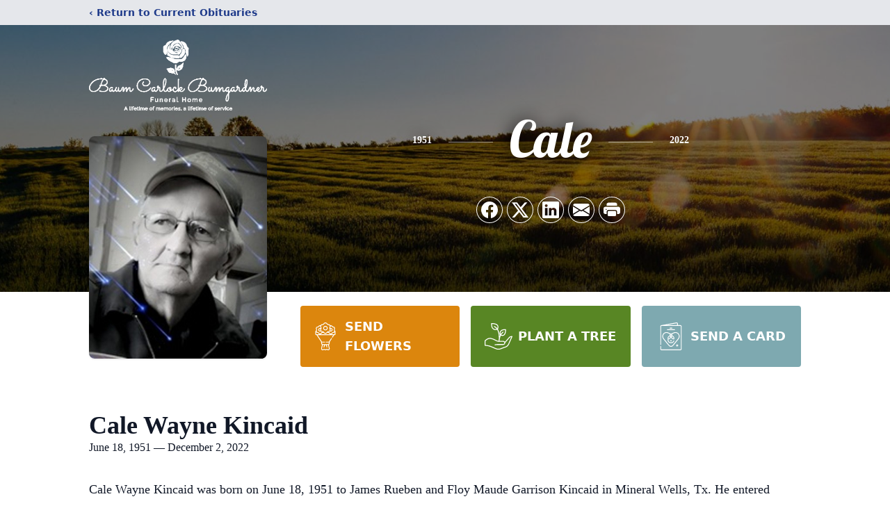

--- FILE ---
content_type: text/html; charset=utf-8
request_url: https://www.google.com/recaptcha/enterprise/anchor?ar=1&k=6LeaiwIpAAAAAN8jVM0w60EBTcDh-8dKyAXqljrZ&co=aHR0cHM6Ly93d3cuYmNiZnVuZXJhbGhvbWUuY29tOjQ0Mw..&hl=en&type=image&v=N67nZn4AqZkNcbeMu4prBgzg&theme=light&size=invisible&badge=bottomright&anchor-ms=20000&execute-ms=30000&cb=ozekq8bbt9r6
body_size: 48696
content:
<!DOCTYPE HTML><html dir="ltr" lang="en"><head><meta http-equiv="Content-Type" content="text/html; charset=UTF-8">
<meta http-equiv="X-UA-Compatible" content="IE=edge">
<title>reCAPTCHA</title>
<style type="text/css">
/* cyrillic-ext */
@font-face {
  font-family: 'Roboto';
  font-style: normal;
  font-weight: 400;
  font-stretch: 100%;
  src: url(//fonts.gstatic.com/s/roboto/v48/KFO7CnqEu92Fr1ME7kSn66aGLdTylUAMa3GUBHMdazTgWw.woff2) format('woff2');
  unicode-range: U+0460-052F, U+1C80-1C8A, U+20B4, U+2DE0-2DFF, U+A640-A69F, U+FE2E-FE2F;
}
/* cyrillic */
@font-face {
  font-family: 'Roboto';
  font-style: normal;
  font-weight: 400;
  font-stretch: 100%;
  src: url(//fonts.gstatic.com/s/roboto/v48/KFO7CnqEu92Fr1ME7kSn66aGLdTylUAMa3iUBHMdazTgWw.woff2) format('woff2');
  unicode-range: U+0301, U+0400-045F, U+0490-0491, U+04B0-04B1, U+2116;
}
/* greek-ext */
@font-face {
  font-family: 'Roboto';
  font-style: normal;
  font-weight: 400;
  font-stretch: 100%;
  src: url(//fonts.gstatic.com/s/roboto/v48/KFO7CnqEu92Fr1ME7kSn66aGLdTylUAMa3CUBHMdazTgWw.woff2) format('woff2');
  unicode-range: U+1F00-1FFF;
}
/* greek */
@font-face {
  font-family: 'Roboto';
  font-style: normal;
  font-weight: 400;
  font-stretch: 100%;
  src: url(//fonts.gstatic.com/s/roboto/v48/KFO7CnqEu92Fr1ME7kSn66aGLdTylUAMa3-UBHMdazTgWw.woff2) format('woff2');
  unicode-range: U+0370-0377, U+037A-037F, U+0384-038A, U+038C, U+038E-03A1, U+03A3-03FF;
}
/* math */
@font-face {
  font-family: 'Roboto';
  font-style: normal;
  font-weight: 400;
  font-stretch: 100%;
  src: url(//fonts.gstatic.com/s/roboto/v48/KFO7CnqEu92Fr1ME7kSn66aGLdTylUAMawCUBHMdazTgWw.woff2) format('woff2');
  unicode-range: U+0302-0303, U+0305, U+0307-0308, U+0310, U+0312, U+0315, U+031A, U+0326-0327, U+032C, U+032F-0330, U+0332-0333, U+0338, U+033A, U+0346, U+034D, U+0391-03A1, U+03A3-03A9, U+03B1-03C9, U+03D1, U+03D5-03D6, U+03F0-03F1, U+03F4-03F5, U+2016-2017, U+2034-2038, U+203C, U+2040, U+2043, U+2047, U+2050, U+2057, U+205F, U+2070-2071, U+2074-208E, U+2090-209C, U+20D0-20DC, U+20E1, U+20E5-20EF, U+2100-2112, U+2114-2115, U+2117-2121, U+2123-214F, U+2190, U+2192, U+2194-21AE, U+21B0-21E5, U+21F1-21F2, U+21F4-2211, U+2213-2214, U+2216-22FF, U+2308-230B, U+2310, U+2319, U+231C-2321, U+2336-237A, U+237C, U+2395, U+239B-23B7, U+23D0, U+23DC-23E1, U+2474-2475, U+25AF, U+25B3, U+25B7, U+25BD, U+25C1, U+25CA, U+25CC, U+25FB, U+266D-266F, U+27C0-27FF, U+2900-2AFF, U+2B0E-2B11, U+2B30-2B4C, U+2BFE, U+3030, U+FF5B, U+FF5D, U+1D400-1D7FF, U+1EE00-1EEFF;
}
/* symbols */
@font-face {
  font-family: 'Roboto';
  font-style: normal;
  font-weight: 400;
  font-stretch: 100%;
  src: url(//fonts.gstatic.com/s/roboto/v48/KFO7CnqEu92Fr1ME7kSn66aGLdTylUAMaxKUBHMdazTgWw.woff2) format('woff2');
  unicode-range: U+0001-000C, U+000E-001F, U+007F-009F, U+20DD-20E0, U+20E2-20E4, U+2150-218F, U+2190, U+2192, U+2194-2199, U+21AF, U+21E6-21F0, U+21F3, U+2218-2219, U+2299, U+22C4-22C6, U+2300-243F, U+2440-244A, U+2460-24FF, U+25A0-27BF, U+2800-28FF, U+2921-2922, U+2981, U+29BF, U+29EB, U+2B00-2BFF, U+4DC0-4DFF, U+FFF9-FFFB, U+10140-1018E, U+10190-1019C, U+101A0, U+101D0-101FD, U+102E0-102FB, U+10E60-10E7E, U+1D2C0-1D2D3, U+1D2E0-1D37F, U+1F000-1F0FF, U+1F100-1F1AD, U+1F1E6-1F1FF, U+1F30D-1F30F, U+1F315, U+1F31C, U+1F31E, U+1F320-1F32C, U+1F336, U+1F378, U+1F37D, U+1F382, U+1F393-1F39F, U+1F3A7-1F3A8, U+1F3AC-1F3AF, U+1F3C2, U+1F3C4-1F3C6, U+1F3CA-1F3CE, U+1F3D4-1F3E0, U+1F3ED, U+1F3F1-1F3F3, U+1F3F5-1F3F7, U+1F408, U+1F415, U+1F41F, U+1F426, U+1F43F, U+1F441-1F442, U+1F444, U+1F446-1F449, U+1F44C-1F44E, U+1F453, U+1F46A, U+1F47D, U+1F4A3, U+1F4B0, U+1F4B3, U+1F4B9, U+1F4BB, U+1F4BF, U+1F4C8-1F4CB, U+1F4D6, U+1F4DA, U+1F4DF, U+1F4E3-1F4E6, U+1F4EA-1F4ED, U+1F4F7, U+1F4F9-1F4FB, U+1F4FD-1F4FE, U+1F503, U+1F507-1F50B, U+1F50D, U+1F512-1F513, U+1F53E-1F54A, U+1F54F-1F5FA, U+1F610, U+1F650-1F67F, U+1F687, U+1F68D, U+1F691, U+1F694, U+1F698, U+1F6AD, U+1F6B2, U+1F6B9-1F6BA, U+1F6BC, U+1F6C6-1F6CF, U+1F6D3-1F6D7, U+1F6E0-1F6EA, U+1F6F0-1F6F3, U+1F6F7-1F6FC, U+1F700-1F7FF, U+1F800-1F80B, U+1F810-1F847, U+1F850-1F859, U+1F860-1F887, U+1F890-1F8AD, U+1F8B0-1F8BB, U+1F8C0-1F8C1, U+1F900-1F90B, U+1F93B, U+1F946, U+1F984, U+1F996, U+1F9E9, U+1FA00-1FA6F, U+1FA70-1FA7C, U+1FA80-1FA89, U+1FA8F-1FAC6, U+1FACE-1FADC, U+1FADF-1FAE9, U+1FAF0-1FAF8, U+1FB00-1FBFF;
}
/* vietnamese */
@font-face {
  font-family: 'Roboto';
  font-style: normal;
  font-weight: 400;
  font-stretch: 100%;
  src: url(//fonts.gstatic.com/s/roboto/v48/KFO7CnqEu92Fr1ME7kSn66aGLdTylUAMa3OUBHMdazTgWw.woff2) format('woff2');
  unicode-range: U+0102-0103, U+0110-0111, U+0128-0129, U+0168-0169, U+01A0-01A1, U+01AF-01B0, U+0300-0301, U+0303-0304, U+0308-0309, U+0323, U+0329, U+1EA0-1EF9, U+20AB;
}
/* latin-ext */
@font-face {
  font-family: 'Roboto';
  font-style: normal;
  font-weight: 400;
  font-stretch: 100%;
  src: url(//fonts.gstatic.com/s/roboto/v48/KFO7CnqEu92Fr1ME7kSn66aGLdTylUAMa3KUBHMdazTgWw.woff2) format('woff2');
  unicode-range: U+0100-02BA, U+02BD-02C5, U+02C7-02CC, U+02CE-02D7, U+02DD-02FF, U+0304, U+0308, U+0329, U+1D00-1DBF, U+1E00-1E9F, U+1EF2-1EFF, U+2020, U+20A0-20AB, U+20AD-20C0, U+2113, U+2C60-2C7F, U+A720-A7FF;
}
/* latin */
@font-face {
  font-family: 'Roboto';
  font-style: normal;
  font-weight: 400;
  font-stretch: 100%;
  src: url(//fonts.gstatic.com/s/roboto/v48/KFO7CnqEu92Fr1ME7kSn66aGLdTylUAMa3yUBHMdazQ.woff2) format('woff2');
  unicode-range: U+0000-00FF, U+0131, U+0152-0153, U+02BB-02BC, U+02C6, U+02DA, U+02DC, U+0304, U+0308, U+0329, U+2000-206F, U+20AC, U+2122, U+2191, U+2193, U+2212, U+2215, U+FEFF, U+FFFD;
}
/* cyrillic-ext */
@font-face {
  font-family: 'Roboto';
  font-style: normal;
  font-weight: 500;
  font-stretch: 100%;
  src: url(//fonts.gstatic.com/s/roboto/v48/KFO7CnqEu92Fr1ME7kSn66aGLdTylUAMa3GUBHMdazTgWw.woff2) format('woff2');
  unicode-range: U+0460-052F, U+1C80-1C8A, U+20B4, U+2DE0-2DFF, U+A640-A69F, U+FE2E-FE2F;
}
/* cyrillic */
@font-face {
  font-family: 'Roboto';
  font-style: normal;
  font-weight: 500;
  font-stretch: 100%;
  src: url(//fonts.gstatic.com/s/roboto/v48/KFO7CnqEu92Fr1ME7kSn66aGLdTylUAMa3iUBHMdazTgWw.woff2) format('woff2');
  unicode-range: U+0301, U+0400-045F, U+0490-0491, U+04B0-04B1, U+2116;
}
/* greek-ext */
@font-face {
  font-family: 'Roboto';
  font-style: normal;
  font-weight: 500;
  font-stretch: 100%;
  src: url(//fonts.gstatic.com/s/roboto/v48/KFO7CnqEu92Fr1ME7kSn66aGLdTylUAMa3CUBHMdazTgWw.woff2) format('woff2');
  unicode-range: U+1F00-1FFF;
}
/* greek */
@font-face {
  font-family: 'Roboto';
  font-style: normal;
  font-weight: 500;
  font-stretch: 100%;
  src: url(//fonts.gstatic.com/s/roboto/v48/KFO7CnqEu92Fr1ME7kSn66aGLdTylUAMa3-UBHMdazTgWw.woff2) format('woff2');
  unicode-range: U+0370-0377, U+037A-037F, U+0384-038A, U+038C, U+038E-03A1, U+03A3-03FF;
}
/* math */
@font-face {
  font-family: 'Roboto';
  font-style: normal;
  font-weight: 500;
  font-stretch: 100%;
  src: url(//fonts.gstatic.com/s/roboto/v48/KFO7CnqEu92Fr1ME7kSn66aGLdTylUAMawCUBHMdazTgWw.woff2) format('woff2');
  unicode-range: U+0302-0303, U+0305, U+0307-0308, U+0310, U+0312, U+0315, U+031A, U+0326-0327, U+032C, U+032F-0330, U+0332-0333, U+0338, U+033A, U+0346, U+034D, U+0391-03A1, U+03A3-03A9, U+03B1-03C9, U+03D1, U+03D5-03D6, U+03F0-03F1, U+03F4-03F5, U+2016-2017, U+2034-2038, U+203C, U+2040, U+2043, U+2047, U+2050, U+2057, U+205F, U+2070-2071, U+2074-208E, U+2090-209C, U+20D0-20DC, U+20E1, U+20E5-20EF, U+2100-2112, U+2114-2115, U+2117-2121, U+2123-214F, U+2190, U+2192, U+2194-21AE, U+21B0-21E5, U+21F1-21F2, U+21F4-2211, U+2213-2214, U+2216-22FF, U+2308-230B, U+2310, U+2319, U+231C-2321, U+2336-237A, U+237C, U+2395, U+239B-23B7, U+23D0, U+23DC-23E1, U+2474-2475, U+25AF, U+25B3, U+25B7, U+25BD, U+25C1, U+25CA, U+25CC, U+25FB, U+266D-266F, U+27C0-27FF, U+2900-2AFF, U+2B0E-2B11, U+2B30-2B4C, U+2BFE, U+3030, U+FF5B, U+FF5D, U+1D400-1D7FF, U+1EE00-1EEFF;
}
/* symbols */
@font-face {
  font-family: 'Roboto';
  font-style: normal;
  font-weight: 500;
  font-stretch: 100%;
  src: url(//fonts.gstatic.com/s/roboto/v48/KFO7CnqEu92Fr1ME7kSn66aGLdTylUAMaxKUBHMdazTgWw.woff2) format('woff2');
  unicode-range: U+0001-000C, U+000E-001F, U+007F-009F, U+20DD-20E0, U+20E2-20E4, U+2150-218F, U+2190, U+2192, U+2194-2199, U+21AF, U+21E6-21F0, U+21F3, U+2218-2219, U+2299, U+22C4-22C6, U+2300-243F, U+2440-244A, U+2460-24FF, U+25A0-27BF, U+2800-28FF, U+2921-2922, U+2981, U+29BF, U+29EB, U+2B00-2BFF, U+4DC0-4DFF, U+FFF9-FFFB, U+10140-1018E, U+10190-1019C, U+101A0, U+101D0-101FD, U+102E0-102FB, U+10E60-10E7E, U+1D2C0-1D2D3, U+1D2E0-1D37F, U+1F000-1F0FF, U+1F100-1F1AD, U+1F1E6-1F1FF, U+1F30D-1F30F, U+1F315, U+1F31C, U+1F31E, U+1F320-1F32C, U+1F336, U+1F378, U+1F37D, U+1F382, U+1F393-1F39F, U+1F3A7-1F3A8, U+1F3AC-1F3AF, U+1F3C2, U+1F3C4-1F3C6, U+1F3CA-1F3CE, U+1F3D4-1F3E0, U+1F3ED, U+1F3F1-1F3F3, U+1F3F5-1F3F7, U+1F408, U+1F415, U+1F41F, U+1F426, U+1F43F, U+1F441-1F442, U+1F444, U+1F446-1F449, U+1F44C-1F44E, U+1F453, U+1F46A, U+1F47D, U+1F4A3, U+1F4B0, U+1F4B3, U+1F4B9, U+1F4BB, U+1F4BF, U+1F4C8-1F4CB, U+1F4D6, U+1F4DA, U+1F4DF, U+1F4E3-1F4E6, U+1F4EA-1F4ED, U+1F4F7, U+1F4F9-1F4FB, U+1F4FD-1F4FE, U+1F503, U+1F507-1F50B, U+1F50D, U+1F512-1F513, U+1F53E-1F54A, U+1F54F-1F5FA, U+1F610, U+1F650-1F67F, U+1F687, U+1F68D, U+1F691, U+1F694, U+1F698, U+1F6AD, U+1F6B2, U+1F6B9-1F6BA, U+1F6BC, U+1F6C6-1F6CF, U+1F6D3-1F6D7, U+1F6E0-1F6EA, U+1F6F0-1F6F3, U+1F6F7-1F6FC, U+1F700-1F7FF, U+1F800-1F80B, U+1F810-1F847, U+1F850-1F859, U+1F860-1F887, U+1F890-1F8AD, U+1F8B0-1F8BB, U+1F8C0-1F8C1, U+1F900-1F90B, U+1F93B, U+1F946, U+1F984, U+1F996, U+1F9E9, U+1FA00-1FA6F, U+1FA70-1FA7C, U+1FA80-1FA89, U+1FA8F-1FAC6, U+1FACE-1FADC, U+1FADF-1FAE9, U+1FAF0-1FAF8, U+1FB00-1FBFF;
}
/* vietnamese */
@font-face {
  font-family: 'Roboto';
  font-style: normal;
  font-weight: 500;
  font-stretch: 100%;
  src: url(//fonts.gstatic.com/s/roboto/v48/KFO7CnqEu92Fr1ME7kSn66aGLdTylUAMa3OUBHMdazTgWw.woff2) format('woff2');
  unicode-range: U+0102-0103, U+0110-0111, U+0128-0129, U+0168-0169, U+01A0-01A1, U+01AF-01B0, U+0300-0301, U+0303-0304, U+0308-0309, U+0323, U+0329, U+1EA0-1EF9, U+20AB;
}
/* latin-ext */
@font-face {
  font-family: 'Roboto';
  font-style: normal;
  font-weight: 500;
  font-stretch: 100%;
  src: url(//fonts.gstatic.com/s/roboto/v48/KFO7CnqEu92Fr1ME7kSn66aGLdTylUAMa3KUBHMdazTgWw.woff2) format('woff2');
  unicode-range: U+0100-02BA, U+02BD-02C5, U+02C7-02CC, U+02CE-02D7, U+02DD-02FF, U+0304, U+0308, U+0329, U+1D00-1DBF, U+1E00-1E9F, U+1EF2-1EFF, U+2020, U+20A0-20AB, U+20AD-20C0, U+2113, U+2C60-2C7F, U+A720-A7FF;
}
/* latin */
@font-face {
  font-family: 'Roboto';
  font-style: normal;
  font-weight: 500;
  font-stretch: 100%;
  src: url(//fonts.gstatic.com/s/roboto/v48/KFO7CnqEu92Fr1ME7kSn66aGLdTylUAMa3yUBHMdazQ.woff2) format('woff2');
  unicode-range: U+0000-00FF, U+0131, U+0152-0153, U+02BB-02BC, U+02C6, U+02DA, U+02DC, U+0304, U+0308, U+0329, U+2000-206F, U+20AC, U+2122, U+2191, U+2193, U+2212, U+2215, U+FEFF, U+FFFD;
}
/* cyrillic-ext */
@font-face {
  font-family: 'Roboto';
  font-style: normal;
  font-weight: 900;
  font-stretch: 100%;
  src: url(//fonts.gstatic.com/s/roboto/v48/KFO7CnqEu92Fr1ME7kSn66aGLdTylUAMa3GUBHMdazTgWw.woff2) format('woff2');
  unicode-range: U+0460-052F, U+1C80-1C8A, U+20B4, U+2DE0-2DFF, U+A640-A69F, U+FE2E-FE2F;
}
/* cyrillic */
@font-face {
  font-family: 'Roboto';
  font-style: normal;
  font-weight: 900;
  font-stretch: 100%;
  src: url(//fonts.gstatic.com/s/roboto/v48/KFO7CnqEu92Fr1ME7kSn66aGLdTylUAMa3iUBHMdazTgWw.woff2) format('woff2');
  unicode-range: U+0301, U+0400-045F, U+0490-0491, U+04B0-04B1, U+2116;
}
/* greek-ext */
@font-face {
  font-family: 'Roboto';
  font-style: normal;
  font-weight: 900;
  font-stretch: 100%;
  src: url(//fonts.gstatic.com/s/roboto/v48/KFO7CnqEu92Fr1ME7kSn66aGLdTylUAMa3CUBHMdazTgWw.woff2) format('woff2');
  unicode-range: U+1F00-1FFF;
}
/* greek */
@font-face {
  font-family: 'Roboto';
  font-style: normal;
  font-weight: 900;
  font-stretch: 100%;
  src: url(//fonts.gstatic.com/s/roboto/v48/KFO7CnqEu92Fr1ME7kSn66aGLdTylUAMa3-UBHMdazTgWw.woff2) format('woff2');
  unicode-range: U+0370-0377, U+037A-037F, U+0384-038A, U+038C, U+038E-03A1, U+03A3-03FF;
}
/* math */
@font-face {
  font-family: 'Roboto';
  font-style: normal;
  font-weight: 900;
  font-stretch: 100%;
  src: url(//fonts.gstatic.com/s/roboto/v48/KFO7CnqEu92Fr1ME7kSn66aGLdTylUAMawCUBHMdazTgWw.woff2) format('woff2');
  unicode-range: U+0302-0303, U+0305, U+0307-0308, U+0310, U+0312, U+0315, U+031A, U+0326-0327, U+032C, U+032F-0330, U+0332-0333, U+0338, U+033A, U+0346, U+034D, U+0391-03A1, U+03A3-03A9, U+03B1-03C9, U+03D1, U+03D5-03D6, U+03F0-03F1, U+03F4-03F5, U+2016-2017, U+2034-2038, U+203C, U+2040, U+2043, U+2047, U+2050, U+2057, U+205F, U+2070-2071, U+2074-208E, U+2090-209C, U+20D0-20DC, U+20E1, U+20E5-20EF, U+2100-2112, U+2114-2115, U+2117-2121, U+2123-214F, U+2190, U+2192, U+2194-21AE, U+21B0-21E5, U+21F1-21F2, U+21F4-2211, U+2213-2214, U+2216-22FF, U+2308-230B, U+2310, U+2319, U+231C-2321, U+2336-237A, U+237C, U+2395, U+239B-23B7, U+23D0, U+23DC-23E1, U+2474-2475, U+25AF, U+25B3, U+25B7, U+25BD, U+25C1, U+25CA, U+25CC, U+25FB, U+266D-266F, U+27C0-27FF, U+2900-2AFF, U+2B0E-2B11, U+2B30-2B4C, U+2BFE, U+3030, U+FF5B, U+FF5D, U+1D400-1D7FF, U+1EE00-1EEFF;
}
/* symbols */
@font-face {
  font-family: 'Roboto';
  font-style: normal;
  font-weight: 900;
  font-stretch: 100%;
  src: url(//fonts.gstatic.com/s/roboto/v48/KFO7CnqEu92Fr1ME7kSn66aGLdTylUAMaxKUBHMdazTgWw.woff2) format('woff2');
  unicode-range: U+0001-000C, U+000E-001F, U+007F-009F, U+20DD-20E0, U+20E2-20E4, U+2150-218F, U+2190, U+2192, U+2194-2199, U+21AF, U+21E6-21F0, U+21F3, U+2218-2219, U+2299, U+22C4-22C6, U+2300-243F, U+2440-244A, U+2460-24FF, U+25A0-27BF, U+2800-28FF, U+2921-2922, U+2981, U+29BF, U+29EB, U+2B00-2BFF, U+4DC0-4DFF, U+FFF9-FFFB, U+10140-1018E, U+10190-1019C, U+101A0, U+101D0-101FD, U+102E0-102FB, U+10E60-10E7E, U+1D2C0-1D2D3, U+1D2E0-1D37F, U+1F000-1F0FF, U+1F100-1F1AD, U+1F1E6-1F1FF, U+1F30D-1F30F, U+1F315, U+1F31C, U+1F31E, U+1F320-1F32C, U+1F336, U+1F378, U+1F37D, U+1F382, U+1F393-1F39F, U+1F3A7-1F3A8, U+1F3AC-1F3AF, U+1F3C2, U+1F3C4-1F3C6, U+1F3CA-1F3CE, U+1F3D4-1F3E0, U+1F3ED, U+1F3F1-1F3F3, U+1F3F5-1F3F7, U+1F408, U+1F415, U+1F41F, U+1F426, U+1F43F, U+1F441-1F442, U+1F444, U+1F446-1F449, U+1F44C-1F44E, U+1F453, U+1F46A, U+1F47D, U+1F4A3, U+1F4B0, U+1F4B3, U+1F4B9, U+1F4BB, U+1F4BF, U+1F4C8-1F4CB, U+1F4D6, U+1F4DA, U+1F4DF, U+1F4E3-1F4E6, U+1F4EA-1F4ED, U+1F4F7, U+1F4F9-1F4FB, U+1F4FD-1F4FE, U+1F503, U+1F507-1F50B, U+1F50D, U+1F512-1F513, U+1F53E-1F54A, U+1F54F-1F5FA, U+1F610, U+1F650-1F67F, U+1F687, U+1F68D, U+1F691, U+1F694, U+1F698, U+1F6AD, U+1F6B2, U+1F6B9-1F6BA, U+1F6BC, U+1F6C6-1F6CF, U+1F6D3-1F6D7, U+1F6E0-1F6EA, U+1F6F0-1F6F3, U+1F6F7-1F6FC, U+1F700-1F7FF, U+1F800-1F80B, U+1F810-1F847, U+1F850-1F859, U+1F860-1F887, U+1F890-1F8AD, U+1F8B0-1F8BB, U+1F8C0-1F8C1, U+1F900-1F90B, U+1F93B, U+1F946, U+1F984, U+1F996, U+1F9E9, U+1FA00-1FA6F, U+1FA70-1FA7C, U+1FA80-1FA89, U+1FA8F-1FAC6, U+1FACE-1FADC, U+1FADF-1FAE9, U+1FAF0-1FAF8, U+1FB00-1FBFF;
}
/* vietnamese */
@font-face {
  font-family: 'Roboto';
  font-style: normal;
  font-weight: 900;
  font-stretch: 100%;
  src: url(//fonts.gstatic.com/s/roboto/v48/KFO7CnqEu92Fr1ME7kSn66aGLdTylUAMa3OUBHMdazTgWw.woff2) format('woff2');
  unicode-range: U+0102-0103, U+0110-0111, U+0128-0129, U+0168-0169, U+01A0-01A1, U+01AF-01B0, U+0300-0301, U+0303-0304, U+0308-0309, U+0323, U+0329, U+1EA0-1EF9, U+20AB;
}
/* latin-ext */
@font-face {
  font-family: 'Roboto';
  font-style: normal;
  font-weight: 900;
  font-stretch: 100%;
  src: url(//fonts.gstatic.com/s/roboto/v48/KFO7CnqEu92Fr1ME7kSn66aGLdTylUAMa3KUBHMdazTgWw.woff2) format('woff2');
  unicode-range: U+0100-02BA, U+02BD-02C5, U+02C7-02CC, U+02CE-02D7, U+02DD-02FF, U+0304, U+0308, U+0329, U+1D00-1DBF, U+1E00-1E9F, U+1EF2-1EFF, U+2020, U+20A0-20AB, U+20AD-20C0, U+2113, U+2C60-2C7F, U+A720-A7FF;
}
/* latin */
@font-face {
  font-family: 'Roboto';
  font-style: normal;
  font-weight: 900;
  font-stretch: 100%;
  src: url(//fonts.gstatic.com/s/roboto/v48/KFO7CnqEu92Fr1ME7kSn66aGLdTylUAMa3yUBHMdazQ.woff2) format('woff2');
  unicode-range: U+0000-00FF, U+0131, U+0152-0153, U+02BB-02BC, U+02C6, U+02DA, U+02DC, U+0304, U+0308, U+0329, U+2000-206F, U+20AC, U+2122, U+2191, U+2193, U+2212, U+2215, U+FEFF, U+FFFD;
}

</style>
<link rel="stylesheet" type="text/css" href="https://www.gstatic.com/recaptcha/releases/N67nZn4AqZkNcbeMu4prBgzg/styles__ltr.css">
<script nonce="yMMwHvXVhw8x1Em2Z8iwYw" type="text/javascript">window['__recaptcha_api'] = 'https://www.google.com/recaptcha/enterprise/';</script>
<script type="text/javascript" src="https://www.gstatic.com/recaptcha/releases/N67nZn4AqZkNcbeMu4prBgzg/recaptcha__en.js" nonce="yMMwHvXVhw8x1Em2Z8iwYw">
      
    </script></head>
<body><div id="rc-anchor-alert" class="rc-anchor-alert"></div>
<input type="hidden" id="recaptcha-token" value="[base64]">
<script type="text/javascript" nonce="yMMwHvXVhw8x1Em2Z8iwYw">
      recaptcha.anchor.Main.init("[\x22ainput\x22,[\x22bgdata\x22,\x22\x22,\[base64]/[base64]/[base64]/MjU1OlQ/NToyKSlyZXR1cm4gZmFsc2U7cmV0dXJuISgoYSg0MyxXLChZPWUoKFcuQkI9ZCxUKT83MDo0MyxXKSxXLk4pKSxXKS5sLnB1c2goW0RhLFksVD9kKzE6ZCxXLlgsVy5qXSksVy5MPW5sLDApfSxubD1GLnJlcXVlc3RJZGxlQ2FsbGJhY2s/[base64]/[base64]/[base64]/[base64]/WVtTKytdPVc6KFc8MjA0OD9ZW1MrK109Vz4+NnwxOTI6KChXJjY0NTEyKT09NTUyOTYmJmQrMTxULmxlbmd0aCYmKFQuY2hhckNvZGVBdChkKzEpJjY0NTEyKT09NTYzMjA/[base64]/[base64]/[base64]/[base64]/bmV3IGdbWl0oTFswXSk6RD09Mj9uZXcgZ1taXShMWzBdLExbMV0pOkQ9PTM/bmV3IGdbWl0oTFswXSxMWzFdLExbMl0pOkQ9PTQ/[base64]/[base64]\x22,\[base64]\\u003d\\u003d\x22,\x22wrN4H8Khwp/CrhMcVMOvw7Ezwq7DqwbCmsO+PcKlE8OyE0/DsSbCmMOKw7zCtRQwecOew5LCl8O2L2XDusOrwrQDwpjDlsOpAsOSw6jCrcK9wqXCrMOow6TCq8OHaMOow6/[base64]/[base64]/CqFhae8K9I8OnUsKhGsOCw5LCgF/CgMKkYnUswqpzC8OrBW0TD8KjM8O1w4nDt8Kmw4HCoMOyF8KQYihBw6jChsKzw6hswrrDrXLCgsOBwovCt1nCqz7DtFwnw6/Cr0VUw7PCsRzDoGh7wqfDskPDnMOYWGXCncO3wqVJa8K5C0orEsKuw759w53DpcKZw5jCgTE7b8O0w6bDhcKJwqxBwroxVMKMWVXDr1XDksKXwp/CocK6wpZVwrLDoG/CsATCssK+w5BFfnFIeWHCln7CvynCscKpwo7Dg8ORDsOGbsOzwpkDK8KLwoBJw5tlwpB9woJ6K8OEw4DCkjHCosK9cWcmNcKFwobDsRdNwpNdS8KTEsOWfyzCkVhMMEPChSR/w4Yqe8KuA8Kzw5zDqX3CvzjDpMKrT8O1wrDCtUfCgkzCoEbCjSpKB8K2wr/CjBs/wqFPw6rCrUdQC0wqFDgRwpzDsxrDr8OHWizCqcOeSBR8wqItwpxKwp9wwo/DvEwZw4TDlAHCj8OrDlvCoAcTwqjChAshJ1TCmyswYMO7UkbCkFk7w4rDusKXwpgDZXrCkUMbMcKgC8O/wqzDshTCqFTDhcO4VMK3w7TChcOrw51vBQ/DhcK0WsKxw5l1NMONw5o8wqrCi8KkEMKPw5U1w6Elb8O/[base64]/DrcO0w5hNfsO5w5nCu1TCumMXfWwBw6pUOlrCmMKVw4l4Yx1uRnc7wo5Ew6wWJMKRH3VIwqQQw7hEYxbDmsOiwpEyw5LDq3p0fcO7fGdPbMOew7nDmMO/G8KfD8OVUMKjw64mK1p7wqBoGUjCvRfCp8KPwqQYwoUIwrYdF2bCnsKVQT4VwqzDtsK3wqsNwr/DscOnw5ldQ147w6ECw4TCpsOjQsO5wplHWcKaw5xnDMOqw6NuFB3ClHXClXrCh8OMVcOzw5bDoRlQw7I6w4AbwoBEw5Zsw7hiwqZNwpTCjk/Cug7CrCjCtkR0wr5XfMKaw4NHKT5mMRcew5JiwrIuw77Cp3x2WsKMbMKYdsOxw5nDsGdvGMOowpXCpMOtw43CjsKtw4zDqklowqsJJiDCr8K5w4drL8KUfEVlwpgXacOjwqvCt2Y/wp3CiE/DpcOww68/LTXDo8KRwoRgXGfDs8OBMsO8eMOZw6s8w7cRAjvDpMOIE8OEE8OuF07Djgg9w4bCkcO/QHbCnVLCuh9bw5nCsQckCcO+FMOUwqDDgXAWwrHClWvDp0TCumbDq3bCsDfDjcKxwqgQf8K7U3nDkBTCocOmU8O9dn7Dm2LCoHzDlgzCpcK8AiNgw69ow7rDosKpw7PDoGPCoMOiw47CjMOkJQzCtTDDqcOyIcK8aMOxWcK3TsOTw6/Dt8OGw5REYxjCiCXCosOYfcKNwrnCpcO3N1RndcO/[base64]/[base64]/Cnl7DlMKzVzIaTz7DszLCksONIjTDt0TDssO3VsOfwoEPw7vDmsOOwq1fw7DDsylOwqDDuDzCsh/CvcO6w6UdVXXCisKyw6PCrS3Dr8KZM8OVwr8GAsOtO2HCkMKhwr7Dkh/[base64]/b2vDpQVrccKTwrDDl8K/[base64]/DrgjDqAbDssKcRkjDpy/DiMKHVyxcRjY5UsK4w6tHwoNyJQ3DnzFOwo/CrhxMwojCnhDDrMOBXzNewog2Lmk0w6xlc8KHXsK0w7osIsOkGWDCk1BPPjnDocORK8KyDQkXFQ7CqsOxCEXCsV/CnHjDsToCwrjDvMOpccOxw5fDrMOsw6LDh2wOw5TCqDbDkgXCrSgkw5IDw5jDgsORw67DvsOJZcO9w5/[base64]/woBkw7Y7wrXDpkNpwol7w5vCnQ3CoWkpehY9w4VOFsKhwqPCv8Kgwr7DvcKnwrsDwoYxw4dawpdkw6nCqHfDgcKMJMKOOnF9ccOzw5RPUcK7JABFP8KQNBTDliEkwrIJfcKgKmDCtCLCrMKlPcOqw6LDtkvDsyzDnl4nNMOow5PCiEpBSn/CnsKwOsKLw7Izwq9Zw7DCg8KmPFE1L0dYGcKJRsOcCMO0b8OMSD9LDSZMwq1ZPMKIQcOWacOYwrfDgcOkw5kIwqbCvhoWw5srw4bCscKuO8KRME4Uwr7ClyIbU3dKQDYew4odNsOpw7LChGTChQbDp1oYFMKYFcK1w4/Cj8KvekDCksKMRHDCnsOJGsOvUxM1KMKJwq7DmsK4wqPChlzDmcOQK8Klw4/DnMKdXcKKPsKow4tKTl42w53CimzCvsOETU7CjVrCr1Npw77DpC9he8Kewo7Cg2XCvgxLw7EQwqHCq0vCphDDpXvDrcOUJsOXw4tDXsOzIRLDmMONw5zDmlcIOMOtwqHDpHTCi21rEcKiRHLDrsKWXgDCgHbDqMK9EcOCwoR8Hj/CnyPCoShrwo7DnFfDtMKxwq4APRtdZgRiBg5QMsOJw7MJO2nDrsOhw4jDoMOBw4bDin3CpsKrwr/Ds8O2w58nTFXDo0Uow4/Dj8OWBsO+w5zDoyHCoEEWw4IDwrJocsOvwq/[base64]/[base64]/wp09W3lOwr3DqkgUOMKddcK0R8O/[base64]/Dug/CkhYJMnHChcK+AmAdcVZ4w4LDrMO2OMO2w6I+w5AVIHtTRMKmZ8K/[base64]/ClFHChMOOw5fDj8OmaMKkwqI8wpzCtcOewq4zwpfDvhvCuA/Dmm0QwrLCjkHCmgNHcMKDQcOTw55+w4/DusO1V8KYFGEub8K+w6bCq8ODw4jDh8OCw4nCjcO8E8K+ZwfCnUDDs8O7w67CkcOXw5TDl8KxLMO9w4IZbWRvCEHDqcOkLMO/[base64]/Di8OYw6thw5hPwrnDrznCrBs9CcOIw5fCtMKRwpc/NMO7wrrClcOVMAnDiRXDtz7DvU0Wem/[base64]/w6VuZ1RQwrLCkS7ChMK6wovCj8K1b8Oyw7HCsS1Rw6PCrXxAwqTCk3o0wqQDwpjDq3Q2wrMaw7rCj8OfYiDDqkfCoyTCqw05w7/DlE3DgAnDq0TDpcKww4rCoQQscMOYwrLDvCJgwpPDqyXCjgjDs8KTRMKLZnHCiMO+w4bDr2PDlR4jwoZPwr7DhsKdM8KsbcO9XsOHwoh+w7BWwo0/wrAvw67DnRHDucKEwrbDpMKBw6vDgMOWw7EUIG/DhF9uwrQiGMOYwrxPfMOXTTtew6gtwrB0w7nDjVrDuw/DiHjDiXIGcxp2OcKSRRLCu8OHwoV9MsO/BMOMw7zCvGfCmcO+dcOxw4IfwrYvARUiw5ZOwo0RNMOsQ8OgbhdjwozDjcKNw5HCqcOxDMKyw53DoMOkAsKdHE3CugPCrBTChUTDjsO6wqrDpsOIw5XCnip4YDd0c8Ohw4nDsSgJwrgRPlTDnyvDo8Khwo/CjjzCiFzCncOXwqLDhMKZwovCljw8ccO3aMK9HjXDjjPDoWDDq8OdSCzCkSRIwr4Mw7/CosK3ElRewqJiwrHCo3/DiHvCoBPDusODcQHCoUUgOkkPw4lqwpjCrcOoZjQHw4ZlWgkXOXE/AmbDkMO7w6jCqmPDi2YXA0pdw7bCsGfCrV/CmcKXBwTCrsOyekbCpsOeOW4DLWsrN2h9Z1DDkSoKwqp/wo1WNcO6Q8OCwpHDmzURFsOCVzjCgsKswrbDhcOFw4jDpcOnw6DDpg7DtcKvKcKcwq5Bw5bCgmPDjXLDgVBEw7tVSMO3PCnDn8KIw65zAMKtMhzDoxc6w77DusOgRsKvwox1D8Oqwqd/YcO+w60YB8K8YMK6ZAsww5DDqhHCssOsKsKTw6jDv8OywoE2w4vDrjfDnMOdw7TCuQXDsMKowq40w43DqjZxw5pSOCHDs8KGwqvCjgcyQcK5ZcKlL0VfB0PCksKTw67CosOvwoFrw5XChsKIbClrw77CkW/CqsK4wpgeIMKbwo/DgcKlKjXDqcKEe0/CgT0vwrzDpj80w6BOwosqw5kiw4zDmsKRGsK9w4tBbRMkUMObw6p3wqQQVThJHivDgHzDsG54w6XDoCBlOywkw55jw6XDrsO4CcKTw5TCt8KXP8O1EcOCwp0Hw7zCrEZBw4RxwodnHcOLw6jDg8O+RR/DvsKSwptCYcOywp7DksOCOsO/wrY4bTbDvRoEwozCt2fDjMO8GsKZbjxyw4nCvA8Fw7FJRsKmEV3DicKqwqATw5LCi8OHX8Otw6pHB8K1OcKsw5xVw5wBw7/DtMK4w7p8w5TCuMOcwqTDrsKBHMO0w6EMV0hLSMK+ayDCi0rCgh/[base64]/I8KDwpxIOjAPw63DllXDvcKxe8OWwpjCtlDDo8Ozwq7CnyYMwoTDkHzDhcKkwqxUR8OOaMOAw5jDrm1YL8OYw7t/C8KGw4Fswro6BX53wqPCrMOzwrAzdsOvw5nCjQpERMOuw4gJKsKrwp0PB8O9wrrCq2vCn8KWbMO8AWTDmCU9w5nCpGfDkmo/w758FwBicSFmw5ZQPhh1w6DDhRN5F8OjasKnJQBXMjLDjcKawodRw4/[base64]/DosKqD8OpMMKqw6DChcKsR0LDqCYyNcKbYMO3wrHCinlqCgo5AcOvXMK7IsKgwpk1wrTClMK5PwLCkcKEwp1DwrAWw6vComw9w5kmZykcw5/CnkMOZUUFw7HDgEoVPE/Cp8O5VETDssO0woglw6NLcMOZSj5CZsOLHUJew7R4wqIMwr7DisOowq82NzpewqR/KMKXwozCnH89eRpVwrQOCXbChcK1woVFw7Ukwo/DosKQw6o/wo9IwpHDqcKGw6fCumDDlcKeXXBFAQRvwqYawphARsKJw47ClFlGEg7DgcKtwpodwq0IRsKEw6NhU0DCnkdxwqQsw5TCvgvDgSkRw7nDul/CsRTCi8OnwrsMGQIcw7NdK8KGT8KCw6HCqFjCuVPCvQDDnsK2w7nDoMKQKMK2J8Ksw5Rqwp5FSl5SOMOcCcOxw4gYZX0/[base64]/DMODPWljEiBmw7RDw6PDr8KPa8K3D8Krw45EdQxdwrBaIx/DiQRpcEbCgmHCisKrwrXCtsOmw71xB1LDmcKew4rCsEUVw7ZlUMKcw6LCi0XChHETCsOMw7R8GXR7L8OOA8KjAwjDtAXCpjIaw5bDn3hEwpLCighow6jCl0kOf0UEEHnDkcKqMigtLsKNcBYjwrZWLnMaR0x5MHUiw4nChsKnwoDCtGnDvh5Pwp06w4/[base64]/DhcKUAylBclzCu8ONdl7CjwENwpcFw6hDNVHDosKQw5ANRE9FMMO+w4ZAD8KwwphwMndLWSzDn1EGcMODwpBLwr/[base64]/CpwvCnioNDMOmwpDDoMKlw47DnsOKw5jDgMKiw5jCucK2w4Bmw6JNMMKTZMOPw7Uaw6rCkFIPIW4ULMOjDDxuRsOXMyTCtCNGVBEGwrXCmcOuw5LCm8KJSsOUW8Ksek5Cw6Rfwp7DmQ8PacK+Dm/DgijDn8KfE1TDuMKvIsOyIQlDKcKyE8ONAVDDoANbwqsbw5UrHcOaw6nCn8OEwozCgsOOw4kkw6tkw4DCmGvCksOBw4fCvRPCosOOwqYLfsKIST/ClcOaN8KxasKTw7DCkTDCjMKSbsKMHx00wrPDlcKYw7BGM8Khw5rCvCDDmcKLP8Kkw4lyw7bCs8OfwqzChh8hw4kow7XDssOlPMO0w6/CocKnEMOpEwo7w4hBwo1/[base64]/DtcKKwrrDg8K6wojDmShdwqk7w7vDgT/Cr8OtXEkWATAfwrxmJcKxw5ZvT3zDtcK3w53DnFMpPcKvIcKMw786wrs1LcKpSnDDvDVMT8OOwooDwqMZSSBVwpkDMmDCpC/ChMKaw4tsT8KXMG/Cv8Onw7DCvR/ClcOGw5PCvsOXa8O9P2/CjMKQw6HCjjspe3nDnV7DhRvDk8K8bFdVBcKUeMO1CWk6IDM3wrBnPQzDgURfAXFtGcOSQQ/[base64]/CrMOoAGzCsUguE8OBD8KCAMKMZMO4w5Vcw6rCtjs5JHHDuFDDqWDDnkNqTMKowoAaUsO0AHlXwprDu8KNZEJhVsOxHsKvwrTCsi/CtgoCJF1aw4XCqFDDtXTDhVVYHj1gw7jCtWnDjcOyw5Qxw7hWc1xIw5sSHT5yHcOpw7kgw44Dw4NIworDhMKzw7jDtlzDnCXDpcKWRmpdZXbCv8O8wqDCvk7DkiFwQivDncOXX8O3w4pIBMKDw5PDgMKYNsKTXMO/wq9sw6Bkw6ROwofCoFbCoHg/YsKqw5NXw5wXFlRlw4YAw7vDocOkw4vDnkJ5fsKAwprDq29qw4nCosOJfcKMbnfCr3LDmTXCqcOWDGPDtMKvcMObw7IYYAAENwTDpcOGGW3Cj2QQGhlmOWrCk2fDkcK/PMOGe8KLWXnDry3CiTnDolN3wqYtGcObRsOKwrTCm0kRUErCisKGDQELw4VLwqIqw5U/Uy8gwrkoMUjCjwjCrkRwwq7CgsKMwpBtwqbDt8OmSlUrXMObKsKjwpFOXsK/woYHUiIywrPCiAQCasOgRMKnFMOBwqscXcKNwo3ClzlRQD1QV8O5H8Kfw4wmC2XDjkwIK8OrwpLDmH3Dqmdkw4HDsxbDjsKSw6jDmU0FXnp2IsObwqMwDcOTw7HDrMKOwojCjT95wo1bSnBIBcOTw7nCvV0jXcKFwq/CknNnAmvDizELZsKjDsKsFQzDhMOhTcKfwpIawrnDtxjDozd1HS14LV7Di8O+DE/DpsKwWMKfMTpgDcKGw6BBTcKOw7dqw5bCsjnCncK0R2HCkBzDikTDncKLw5p5Q8K/[base64]/DjUnCqVrDtMKSwrfCnMOBEcOhdsKcDV/Dl3TCosODw67DmsKyI1nCqMO8UcKZwpXDryLCtcOlT8K0T3NzcVthCsKGwpjCp1LCoMOrF8O/[base64]/ClcOewqRWZcKlw67Dp8KYwrPCo1Biw6XDgMKBa8OBDMK8w4bDtsOTX8KwdGgGRA3DghQyw48JwoXDhw/DqTbCsMKKw4nDoS7DtMOLQVjDljd0woYZGcO0fkTDilTChl9pP8K7ER7Ct0xLwpHCo1oxw4/CrlfCo2NtwoZUXDEPwqQ3wqZRfSjDn19mSsOdw5U4wqrDpcKqBMO/[base64]/Cl2x0Jx8yBFLCosO/J8ODVcOAw4DCvDjDlMKaH8Kbw5puZMOnYmnCvsOwGVhJC8OpNA3DuMKhVRHCmcKbw5bClsONGcKnb8Kealk+RgDDl8KwMyDCusKRw5nCqMOdcxnCvyA7BcOQPW/Cn8Odw7U2M8K/[base64]/wo0kwqhcBXdjO8KUGMOGwrIRQsKWw7rDhcKKwrTCp8KgN8KNeQHDo8KjADBCA8KlTxTDnsO6acOFHBdeF8OuG3clwqfDpwEKf8KPw4d9w5PCssKNwp7CscKIw5nCikbCnEfCscKPJw43GyBmwr/CtlTDiWPDtSvCiMKfwoAHwpgLw6hTQEpcbzjCmAAwwosqw6ZOw5XDuRPDn2rDncKcD1l2w57DtMOgw4XDnAvCqcKaaMOMw5FkwrYaQBhDesK6w4LDrcOow4DCr8KvP8KdRADCmVxzw6LCscKgFsKTwo1QwqtzEMOtw6Rea3bDp8OywoUFY8KlDW/Cj8OPCgALUCUqRHfCkltTCEfDucKuAmF1Q8O9CcKfw7bCnjHCqcOCw6xEw6jCpQ/Cs8KfHmDClsOLTsKXCWPDgGfDgFRNwo1Aw69xwr3Cv2fDlMKqeHvCp8OnB0vDjCfDiB0Ew6/[base64]/[base64]/Ct8O3TMKNw5FIw5XDisOyCVbDgGxzw5zCtsOpRD7CvjvCpcKDGcOlHg7ChMKib8OfJiZBwq5+NcKrcV8VwrQLeRpewoRSwrBsC8OLK8O0w5NLbAHDtVbClQoBw7jDi8KhwptUXcKpw4/CriDDiS7CnFoKDcK3w5/CrwbCncOpI8O6H8Knw4Fgwq5hGT9vHF3Ct8KgLAzCnsKuwrDDmMK0Im0kFMKYw4c6w5XCs1BGOR8Wwp1pw4sMejwPXMOnwqRjRkjDkV7Drj1GwobDvMKkwrw1w7bDqlFAw6bCrsO+f8OgFjwLfFh0w7nDpQ7CgXFvUEjDpcK/SsKXw6MRw4JdDsKxwoPDjCTDmRYlw5YVSMObb8Kpw4LCiHdbwqR6JjPDnsKsw5fChWDDscO1wowMw6MeP0LChCkHVljCnFnCp8KSIsONFMOAwq/[base64]/[base64]/[base64]/CrsORF8Kqw5w8VmzDvgPCv1zCncKJwq7Dl0piX2MAw5lndxPDkAROwr4gGcOpw6fDsGLCg8OXw6VDwrvCscKYbMKtUErCisKmw77DhMOxcMOxw7PCgMKlw44JwqcwwoNuwoTCj8Onw5kBwo/DksKEw4/[base64]/CnT/DqUrDhXbDiDXDqsKLwqkMw6XCoMKNSXLDuQ/ClsKUfHbDiF/DjMKqw58lOsKnB3cZw5XCq13DtwnCvsKmAsO8w7TCpxUgHUnClCrCmCTCpBRTcjDDisK1wooNw6fDvMKuUBHCpxsAEWrCjMK0wrDDqVDDmsOiHgXDp8OPDHJpw4ZIw7LDncOMc07CgsOpKjksdMKIHQPDtDXDqcKzEU3DshEXEMKMwr/ChMKqbMOTw4/CqyRewr5vw6hQLT7ChMOFacKqwq19MFNCHxN7PsKhJz9rfgrDkxtRNjx+wqbCswLDiMKww6zDnsOWw74sOQ/Cj8Kcw4VNeT3DksKAUz1xwqYqUUhnKsOVw7jDtcK1w59uwrMPXifClHwWG8Kew4t9ZMOow5Q8wrFVbsOPw7M0KQNnw7M/S8O+w4J8wqDDu8KALmHDicKIXAJ4wrsGw6YcQAfCj8O9CHHDjxw+EDocQiwvw5FcADHCq07CqMO+UC5LUcOuGcOXwpgkQxTDl1nCklAJw7chbnTDssOvwrrDhW/DpsOEIMOww6sVFCZ2BRLDkmB4wpLDjMOvLyrDlsKkNDtYPMOvw7/DpMKBw5DChhHDsMOlJ0jCncKPw4EXwoHCixLChMKfFMOpw5VlIm4awqjDhj1gVjXClyg6SkAww6MAw6vDh8Ouw44lESEXJjZgwrbDvEHCok4lKsK2FhTCmsKqblbCuQHDlMKbHz9XWsObw7vDjmdswqvCiMOjK8KXw4PCm8K/w7Z4w6XCssK0GWvDpFwGwrPDpsKZw6Acfl7DhsOaY8OEw5IbFMOywr/CqsOJw4vCq8OoMMO+wrDCnsKrbQY+agJUMHYrwpsCTjhJHGAMLMK1K8OOaF/DpcOkARgQw7zDhB/CnMKlNcKaFMKjwoXCvH1vayFIw5poC8Kbw7UsH8Odw5fDt2rCqDY0w7vDlWp1w6JmbFlNw4rCkcKyaTvDrMKrHMK+T8OqKMKfwr/[base64]/[base64]/woHCusOPwrldRsK3Q2/Ck2PDlzfCmsKxBglNeMOiw4zClwjCscO/wrXDuWZNT0PCjcO6w6/CnsOUwpvCpQp7wonDi8KswoBDw6Mww44gM2oOw6jDpcKPAQrCm8O9QzLDihjDtcOuPxNIwoQKwo0fw4d7w5PDtgUNw785LMO/w6Y/wr3DiCVzZcOSw7jDi8O6OMOxWiFYUU4/Xy/[base64]/CsKCXG8Nw6rCgzkIHBdKPMOSw58SRFLCocOwFsO2wp3DnjcGS8Ohw5cJc8OUHjJSwoUISjjDnMOwR8OAwrPDkHbDhxI/w4lJZcKrwpDCg25CWcOdwqBQJcOywoJww4nCmMKtLQfCqsO9dnvDhHEOw6FiE8KdRsKkTMKNw5Ufw7rCiAt3w641w54ww7gswrF6B8KkHWMLwpJIw7kJFg7Co8Kww73Cng0Aw4Z7f8O7w7fDisKsQTsow7bCqFzCuA3Dt8KLRyQewpHCj0Ecw7jCjQ9SZ2LDrsOdw5Q/wpXDkMOKwpIXw5MBAMKPwoXDiWrDgcKhw7jCgsOvw6ZDwpJUWCbCgyw6wqs/w7MwHjjCqXM5WMKvFxIpb3jDkMKHwp7Dp2fClsKFwqR5HcKrI8KCwo8Zw6zDpsKXY8KLw6s+w6Y0w7JdWFTDoSNEwr9fwpU5w6zCqcOqfsK/woTDlGV+w6YdYsKhWRHClU5Dw6ERe041w77Dt25wA8KPUMO5RcK6J8KrYhjCgCbDgsKZJcKrKhbCp2HDm8KrSMOSw7pTAcKRUsKQw5/DpMO9wpIaO8O0wrzDhQHDjMOjwqvDvcOpIhAsHwPDiW7DhTArL8OVHinDlMO2wqwXGjRewoLCvsK+JmnClHFNw5vCpR5DaMKcWsOdw4Jgwo5XajYzw5TDvw3CosOGNUAwJgItKGfDu8OdeGDChW3ChEYPZcO+w4rCg8KuOUdGwpInw7zCoxg6IhzCsDBGwpo/wpU6KhQaasO2w63Cl8OKwrhtw73CtsKpFh7DosO7wrpfw4fCl0HCjcKcPRDDmcOsw6Zcw4FBwrbCusKuwp8Dw53Cs0bDv8Omwoh1axfCusKCRE3Dg0NsNG/CuMKwBcKdW8Ovw7NAAMK+w7ZyXGVXCSLCiSpwBTB8w41fXnMXVB0LPHVlw7Yyw7BQwqczwrHCthQWw5R9wrNzQcO/w7o/F8KVE8OPw5Qzw4t7YRBvw6JvEsKgwphlw7fDtnFjw69EWsK2didiw4PCqMKrXcKGwocEDVlZLcKEbnTCiDsgwq/Cs8O0OFDCvAfCv8O9LMKfesKAYMOCwqjCjU45wo8CwpvDnHfCgMOHMsOswp/DscOGw4IRwqN3w6wGHQrClsK1PcKBMcOMan3DhlHDh8KRw5PDqF81wpcbw7fDqsO6wo5Sw7LCp8OGdcKrQMKHFcOBV27Cm2Ekwq3DkV4SZATCs8K1fT51FsO5AsKUwrdHHn3Dv8KWBcOgLyzCi33DlMOMw7rCljtPwrF/w4Juw5/DrXDCssK1RTgcwoAiw7rDm8K4wqDCrMOcwpBzw7PDh8OHw47CkMKbwp/DnELCkFBvfAZnwqrDm8ONw4IdUVwzXQTCnygUJ8Kow4I9w53CgMK/w6rDosKhw4Ecw44aBcO7wo9Hw7luC8ORwr/[base64]/ClMKxwo7CkS7DksOiw43DlsOwwr5twqRiN8KZwpvDssK7ecOPK8OzwrnCmsOXIV/CgArDq1vCnMKXw6c5KmtbDcODwrgwCsKcwr/ChcO1TBzCpsOODMOhw7nCr8ODUsO9BAwFdRDCpcORG8KNY0p6w5PCpwNENsObE1Z4wpnCl8KPTSDCt8Ouw5I0D8K7VMOFwrAXw75Ba8Otw4c9Dl0aMFovXXHChcOzCsKgCADDlsKKI8ObXV0DwpzDu8OdRsOeWVDDnsOrw6URAMKSw7l7w4oDUCFsMsK+VEjCpV/CmcOaBMO6KyrCscO6wp1twoYowp/Dt8OZw6DDuHADw5QRwo45NsKPDMOITRghCcKJwrTCqQhxTnzDh8O2W2l/[base64]/[base64]/wrPDr8O+wrQQO0vDuAzCmsOdd2rCt8Kgw57DhjnDvlLCl8KPwqtCCsOpesO+w5/CugjDoSBkwoTDk8KsTsOuw6nDk8Oew75zO8Ozw5PDncO6KsKowqtSQcKmSyzDlcKPw4zCnTo8w7vDj8KOZhnDgHjDv8K6w6hbw4oqEsOTw5ZeUMOzZlHCqMK8HFHCnkPDgyVvRsObZGvDgU/DrR/CkWDDnVLCjXsdT8KmZMKhwq7DncKAwoLDhF/DpEzCk07Cm8Onw4QCNE7DqD3CgTfClcKPG8Krw6B4woFwU8Kcd2lqw45ednxwwrXCmMOQCcKPLCrDnWnCj8OvwqjCjCRuwqXDqjDDl3ArXiTDmnYEXj7DtMOOLcOCw4Eyw78+w7sNRzFDEEfCpMK8w4vCpEhzw7TCsj/[base64]/Dm8OrOTPCnyFwwrR6eAI9wrXCp8OBHsKuHG3DqsKWY8KdwqbDksO1LsK4w4LCr8OtwrU6w5oVKcO+w5suwrEKOUheMm9wAcOMcUDDu8KaRsOhaMKtw5YIw6t6SQIqaMKLwoLDjAFfGMKfw7fCh8KdwqHDmAcJwq/CgW5uwqQ4w757w7rDvcOLwrBwR8OvZg9PVgjDhCljw5UHA09Awp/CosOJw5vDoXsow5fCgMOqHSfCncOjwqHDpMOjw7bCpHXDuMKyZcOjCcKZwpvCq8K7w67Cu8KGw7/CtcK4w4ZuYQkUwq/Dl0XCrSpPX8KCZsOiwqPCmcOew5Efwp3CncKmw4YGSyAXDjQMwolOw4PDuMO+YsKXPRPCuMKjwqLDs8KeCMO6WcOCOsKsX8KRZ0/DnCzCvhHDtl/CgcO/FwHDlXbDs8Kpw4gLwo7Dr1Atwq/DlsKEf8KdSAJsbG50w411R8OewpfDiHAANMK3wpUFw4gOKzbCo1tJV1gbGWjDt1F5OWLDhzXCgAdOw4TCjnB/w7LDrMKNF00WwqTCiMKLwoJqw5N4wqdGdsOnw7/CsyzDoATCum9LwrfDiE7Dl8O+woRPw75sT8K8w6nCusO9wrdVwoM/w6jDljTCtjtEVTHClsOLw5rDgMKINMODwrzDnXbDnMKvYcKCAnkEw4vCrcONZVAjTsKPUi5Ewpggwr4fwoA8fMOBPg7ChMKiw7ooaMKgTzdkwrAJwpnCpwYVfsO9LRTCr8KFMn/CnMOOTDhTwqVCw4I1VcKMw5zCjsOCM8OfSAkLw4TDncOewqwwNsKOw486w5/Dt3xAX8OdRivDjsOreDrDp0HCkHLCisKdwqjCocKOLj/Cr8O1PAItwpskKCF2w78iUF3CmhLDjmgsccO0AsKQw7DDs27Dm8Oyw7/Ds3bDrkHDsnfCncKdw4Vzw742OkVVAMKtwovDoG/[base64]/[base64]/Di8KBwro3wqcrworCsDpUEMO+TsOEbVbCmkwcwrDDlMOYwrsjwpZ+WsO0wo1lw60rwo4rEcKww67CucKeBsOsAFrCqit4wp/DmxDDs8K5w7cQAMKtw4vCsy0fMXTDrhJmPlPDn102woTDjMO/[base64]/DsQzDv8KZayMtwrFzAAk6UsKWXMO6HXTCmnzCjMOcwrc8wqB4LkR+wqIPwr/CoUfCrzwsP8OSenk7wrUTPcKLasK6w4vCjHFcwpNIw4TCi3vCs23DqsOCOFnDjXjCllRKw4ILSDPCiMKzwpw3CsOpw6PDlTLClA/[base64]/w6N0CUrCiXnCrlrCi8O+w7AVZMO2d2AfwowfGMOkHhI0w6fChMKCw4TCs8Kcw4UUQMOmwqLDl1jDjsOVAcOxHCzCocOwVyXCj8Kkw4Rewp/[base64]/w7B/w53DnlTDtE8+IwzDvMKLe8O2w7wuw4zDp1DDuVgLw6LDvGLCksO4DXASQTVqaHrDjV84wpLCmGnDq8OCwqvDrjHDtMOIZ8OMwqbCqcOXfsO0BibDkwQwYsOjbELDtsOOb8KmEMOyw6PChsKPw5YowqfCpg/Ctj9tK197W3zDo3/DuMOaU8OGw7zCoMKSwrvCkMOuwrp1TQIKPQJ1Y3gAaMO/wo/CgCzDtVQ/wptcw4jDnMKow7UZw7vClMKQdxUQwpgBcMK/TSPDucOGGcK2ZQBPw7XDnwfDvsKhUFAYH8OQwo3CkxAXwrrDkMKvw4BywrnCvFt5E8KZFcOlHGzCl8KqeRcCwog2UsKqMX/DmSZvwrkYw7dowqFDGSDClhzDkFTDuzzCh2PDvcOLUCFxRihgwqLDsGU/w4fCn8OdwqElwoDDosOpIEcAw6dDwpdfOsKle37ClmHDkMK+IH9zGwjDosKIcDPChnQGw4cow6UePy4XJkLCkMKneHXCncKoVcKpScOdwrNPVcKAURw7w7bDrmzDuhsFw6M7TxsMw5t1woPCpn/CjCokJFhpw6fDh8Ksw6pwwp0yacK9wpANwpbCicOWw6/ChUvDgMO7wrXDuGIcaSbCr8OEwqQfasOWw7Efw6rCvCkCw4N4ZWxLJcOuwqRTwoDCmcKfwophcsKUGsOUasO2L3NZw5cGw4LClMKcw4jCr0TCv0FmYD0xw4rClUI2w6FNPsK4wq9tEcKINx8HZHUDacKUw73CojAQOMK/wrZYWcO4DMOBwrHCgEggw6LDrcKuwrNtwo5HU8O6w4/DgArDn8OKw4/DjMOcVsK6ejrDiU/[base64]/DkxHDhWDDnR8mworDtG3DnlEFD8OkNsKfwozDuD/[base64]/CscO0GgPDgMOPRMKPZMKaGVMpwoDCtMOtc3TCjsKtN0zCmsKPTMKUwo9/[base64]/DhMO5McKUwp7DrCbDosK2GA3CrVlpw499wol2wo5ZfcKTM2YNdhYsw4FGCjrDs8KSY8OewrvDusKXwqJUFw/[base64]/[base64]/CrcKkw5/Ci10WB8O8w5Ekw6TCicKOwpE5wq57MktAZMOyw5U7w7MeWgrDk2HDvcOFETTDr8OAw67DrhvDujdEeA4lBmLCqETCu8KIIhRtwrbCqcKjHS8AN8OEMHM3woBhw71uPsOXw7rCtg4nwq0rNxnDjRXDisKZw7YGOcOdY8KbwpUXRA/DpsKTwqvDjcKVw4bCkcK1ZjDCl8KqGcOvw6tAY1VhChLCkMKxw43DisKZwrrDsi9XJkVVYyrCs8KMV8OKf8Kgw7LDu8OowqgLVMOgcsK/w4bDrsKWwr3CkxJODMOTB0gCHMO1wqhHR8KdD8Kiw5jCg8KlbS1wa03DisK/JsOFEmZuClrDmsOYL01vZGsywotAw40mPcKKwrd/w6XDqTw8S3vCqMKPwoEhwrcmOgkWw6nDrMKVGMKRfxfCn8KGw7PCqcKiwrjDhsKfwoHCjSzDncKzwrkMwqDClcKbJn3CpAdTa8KawrjDmMO5wqNTw7lNUcO9w7p/[base64]/KMK6w7rCi8KHwrYWwrEPf2HCrMOgGBE2wr3DkMKIYDYFFcK9EljCoH4EwpM+LcODw5Q2wr4tFSt3ST48w6ohAcK4w5rDjyswUCPCgMKPbl/CusOBwopXBSQyGnrCkjHCrsK9w5zClMKvKsKuwp8tw6bDj8OIEMOTX8KxBVNrwqhjc8O/w6h2w6jChk7CssKgOMKMwr3CkmXDvD7Co8KCYHFqwrIaaBLCt1PDqRHCqcKwBjVuwp/DqRPCssODw7LChcKWNwUEdcOcw4rCjiLDt8KucWlAw54JwoPDhm7DkQVjVcOsw6TCrsK/G0vDg8K/ZzbDqsOVaCbCosOBTFTCn0U3McKwdMOowp7ClsKiwpHCtVTChcOZwqJLfcOdwohvwqXCsnTCrTPDocKvHhTCkD/ClsOVDBPDoMOiw5nCpV1iBsOaYxPDosKNX8KXVMOrw5Q4wr18wrvCncKdw5vCk8KIwqoTwonCm8ORwrzDrU/DnGlrCCQTNC9yw48HFMO1wqohwr7CkiNSUTLCoQ0Mw4Eyw4phw7rDnmvCtG05wrHCuT5mw53DuH/DtTYbwrFQwrkJwrU0PS7ClMKofcO9w4bCucOawrJGwqtMNEspew1DQ3nCvBkvX8OOw4fClQgDJgXDrjUnRsKqw7fDhcK7bcKUw699w7B/[base64]/DsD/Dq8O5w587ZzhFC8Kpw5TCnHZGw7PDlsOVw4w2woUkw6cuwr4DHsKkwo/[base64]/Do8KNw4/Dt01/w5XDucK+w7TDlCnCh8K6w6XDo8OXbcOPHA4WAcOWYlEfElE+w6hTw6nDmjvDgFnDtsOUTATDiVDCssO7DsKFwrzCusOrw4kuw6XDuxLCiF41REEww73CjjDDlMOjw7HCnsKgd8Osw58jO0Jmw58mNGlxIh4KPsOeOELDu8K2ZCAGwo0fw7vDiMKKX8KeRD/ChRd8w7YDPHfCoCEOWMOTw7bDq0/CiR1VBMOofiZwwpDDgEgfw7EMYMKKw7fCqcOOLMO8w6jCuVrCpF5kw482wpnDmsOowqB/E8KDw4vDqsKSw40wPsKoVcOkC3LCvjzCtcK3w75pFMOXM8K1w4gNAMKuw6jCp0cDw7DDkBLDoQQXOzpzwr4WfsKgw5HDjknCk8KEwrDDlwQoVsOdT8KTJ2/CvxfClh0SKn/[base64]/CkMOQUsKYaMKUDlbCiAbChcKSWGgbZxZXwoMcc3xGw6jChQ7CmjvDlSfCkRhiOsKTBSYLw6UvwqrDs8KqwpXDm8KXbC8Iw4nDvjNew7wDXxx6UWXCgTTCiyPCt8OYwq9lw73Ds8O7wqFLQjx5UsOIw6zDjxjDjU7DoMO/[base64]/YQwww5xGwrvCoXXChlLCpyzCm8KRwqDCkMKcIsO/wqJCFcORw7YUwrtGb8O3NwXCkwAHwqrCucKbwqnDn0/ChlrCvidAYcOkYsO5Dw3Dk8Kew4lRw4l7fCjCmH3CmMOswrbDs8K3wrrDp8OAwpLDnmzCl2MmB3TCmxZywpTDjsO/UTopMBMow7fCqsOCwoBvbcKyHsK1CE9Bw5LDm8OcwoDDjMK+QjLDmcK3w4N7w5zCphIpKcKWw6IxHDfDgsK1NsO/HArCnGUjF3NCP8KFRsOBwqJbA8KUwoTDghZDwpbDvcOQwqHDu8Odw6PCqcK6McKpV8O5wrtXT8Kxwph3EcOfworDvMKUYcKcw5AjAsKtwolPw4TCi8KDT8OUW0DDuQ5we8KAwpROw719w5YCw49Uwq7DnDZjYsO0IcOLwohGwo/DqsKKUcKZVRjCvMKgw7DCmMO0wrpjBMOYw5rCuDZdKMKTwop7SVRxLMODwoFoSAtWwoh7wqxhwoTCusKww4Rpw6tmw5PCmiZMV8K6w7jCisK2w5/DkVXCmMKsN3kgw5kgacKBw69VDkbCqU7Dv3AtwqfCuwzDpEnCq8KmZcOXw7t1w73Ci3DDoXLCuMK7fzDCu8OlTcKDwpzDnXc2N2rDusOWegPCuHd6w77DusKTS3/Du8OkwoY4woZdJcK3CMKpYXnCpGzCijclw4FbblnCosKIw7fCvcK3w73DgMO/w6E3wqBAwr3CocKpwr3CoMO3woMKw5DCmjPCq158w4vDlsKFw7XDi8Obw5vDmMK/K3DClMKRX3YXNMKIAMKkHy3CgsKXw6tjwojCo8OEwr/DlBBeecKMAMOiw6zCrcK4AzLCsBtGw7DDuMK4w7fDksKMwo0ow5YIwqbCgMKSw6rDk8K2NcKqRGHDoMKZE8KsZEvDn8OiSl/CksKYTGnCn8Kwf8Omd8OtwpU+w6wYwp9TwrXCpR3Dg8OOB8K6w73CpyvDoCpjAS3Cl0ELWnDDqjPCn0jDtmzDh8Kew65NwoLCicOGw5gNw6c6bCo9wo11B8O3ccOwPsKDwpZfw7QTw6PCjyfDqsK1VsKdw7PCvcOVwrtqWzPDrz/Cp8O4wqPDvz1BVSZGwqxRDsKSw4p0UcO9wrxRwr5QWsOGMA1ZwobDusKDDsO6w65MfiXChQHCqT/[base64]/DrxN/PsKmwqfCicOrJ8O5wqgCK8OKLsKQa29Gw5kHAcOpw6fDsg7CrMOBYj0rQDoEw5fCsy5VwrDDkzVTGcKUwr5jGMOlwprClVzCjsO5woPDjH5feBDDo8K0EHXDq3AELAPDhMKlwq/DmcOVw7DCrmjCkcOHGFvCt8KAwrQiw6jDvj1Rw4pdLMKLbcOgw67Cv8KSJR9Hw57ChDs8Y2FePMKBwplofcOVw7DCpX7DhEguXcO2MCHCk8OPwqLDtsK7wq/DjVV6WFtweQ0kRcOnwqkERETDog\\u003d\\u003d\x22],null,[\x22conf\x22,null,\x226LeaiwIpAAAAAN8jVM0w60EBTcDh-8dKyAXqljrZ\x22,0,null,null,null,1,[21,125,63,73,95,87,41,43,42,83,102,105,109,121],[7059694,135],0,null,null,null,null,0,null,0,null,700,1,null,0,\[base64]/76lBhmnigkZhAoZnOKMAhmv8xEZ\x22,0,0,null,null,1,null,0,0,null,null,null,0],\x22https://www.bcbfuneralhome.com:443\x22,null,[3,1,1],null,null,null,1,3600,[\x22https://www.google.com/intl/en/policies/privacy/\x22,\x22https://www.google.com/intl/en/policies/terms/\x22],\x22YjhZWhlPAUgF9B2FaNKe0tgi66SdjS6IQPZWCdWoMU0\\u003d\x22,1,0,null,1,1770122433044,0,0,[226,74,77,171,240],null,[208,50,164,113,155],\x22RC-oWmHXDmjdrBQlw\x22,null,null,null,null,null,\x220dAFcWeA5WccIqtyc2VhfouPBhaai4m3kPjyRxZbyRNyuydrr2ooFLTITZLVHRCv0tsj2U7b9q39oUQLDgaUakqTnwnsbBUr4EaA\x22,1770205233008]");
    </script></body></html>

--- FILE ---
content_type: application/javascript; charset=utf-8
request_url: https://websites.tukios.com/build/assets/Select-9nbO9CqA.js
body_size: 1274
content:
import{c as t,j as r,w as D,ag as F,a9 as I,l as f}from"./index-DTVTa2ks.js";import{c as S}from"./Notice-Bly9Ez1m.js";import{L}from"./Input-BmQ4jdQs.js";import"./_sentry-release-injection-file-CeT9hiTX.js";try{let s=typeof window<"u"?window:typeof global<"u"?global:typeof globalThis<"u"?globalThis:typeof self<"u"?self:{},a=new s.Error().stack;a&&(s._sentryDebugIds=s._sentryDebugIds||{},s._sentryDebugIds[a]="842a41e9-4485-4f6c-a2b3-adea5c13c52a",s._sentryDebugIdIdentifier="sentry-dbid-842a41e9-4485-4f6c-a2b3-adea5c13c52a")}catch{}{let s=typeof window<"u"?window:typeof global<"u"?global:typeof globalThis<"u"?globalThis:typeof self<"u"?self:{};s._sentryModuleMetadata=s._sentryModuleMetadata||{},s._sentryModuleMetadata[new s.Error().stack]=Object.assign({},s._sentryModuleMetadata[new s.Error().stack],{"_sentryBundlerPluginAppKey:tukios-websites-react":!0})}function G({label:s,name:a,required:o,options:i,defaultValue:b,emptyOption:g=!1,allowNullValues:y=!1,firstOption:d=null,disabled:n=!1,multiple:m=!1,className:x="",wrapperClassName:h="",submitErrors:w=null}){var c;const{register:j,formState:{errors:l},setValue:q}=S(),p=t("block w-full "+(n?"bg-gray-100 text-gray-400":"bg-gray-50")+" border-0 border-transparent border-b sm:text-md",x),M="focus:border-blue-600 focus:ring-0",_="pr-10 border-red border-red-500 text-red-900 placeholder-red-300 focus:outline-none focus:ring-0 focus:border-red-500",k=t("mt-1 border-b",h),C="border-gray-300 focus-within:border-blue-600",v="border-red-500 focus-within:border-red-500",u=F,E=e=>f.isString(e)?e:e!=null&&e.value?e.value:y?"":e.label,N=e=>f.isString(e)?e:e!=null&&e.label?e.label:"Missing Label";return r.jsxs(r.Fragment,{children:[s&&r.jsx("label",{htmlFor:a,className:t("block text-sm font-medium",n?"text-gray-400":"text-gray-700"),children:s}),r.jsx("div",{className:t(k,l&&l[a]?v:C),children:r.jsxs("select",{...j(a,{required:o}),defaultValue:b,className:t(p,l&&l[a]?_:M),disabled:n,multiple:m,children:[g&&r.jsx("option",{value:""}),d&&r.jsx("option",{value:d.value,children:d.label}),i.map((e,T)=>r.jsx("option",{value:E(e),disabled:e!=null&&e.disabled?"disabled":!1,className:e!=null&&e.isHeading?"font-semibold text-gray-400":"",children:N(e)},`${a}_${T}`))]})}),l&&l[a]&&r.jsx("p",{className:"mt-2 text-sm text-red-600",children:((c=l[a])==null?void 0:c.type)==="required"?r.jsx(r.Fragment,{children:D(s)||typeof u=="string"&&u.slice(0,2)!=="en"?r.jsx("span",{children:I.trans("forms.required")}):r.jsxs("span",{children:[s," is required"]})}):r.jsx(r.Fragment,{children:l[a].message})}),r.jsx(L,{submitErrors:w,name:a})]})}for(const s of Object.keys(globalThis.moduleName||{}))globalThis[s]=globalThis.moduleName[s];export{G as S};
//# sourceMappingURL=Select-9nbO9CqA.js.map


--- FILE ---
content_type: application/javascript; charset=utf-8
request_url: https://websites.tukios.com/build/assets/leaflet-CaV88vzn.js
body_size: 44684
content:
import{g as Ko}from"./_commonjsHelpers-BG0Ti0e8.js";import"./_sentry-release-injection-file-CeT9hiTX.js";try{let S=typeof window<"u"?window:typeof global<"u"?global:typeof globalThis<"u"?globalThis:typeof self<"u"?self:{},D=new S.Error().stack;D&&(S._sentryDebugIds=S._sentryDebugIds||{},S._sentryDebugIds[D]="0213784f-6c67-47d5-91ad-fe0ac5492b6d",S._sentryDebugIdIdentifier="sentry-dbid-0213784f-6c67-47d5-91ad-fe0ac5492b6d")}catch{}{let S=typeof window<"u"?window:typeof global<"u"?global:typeof globalThis<"u"?globalThis:typeof self<"u"?self:{};S._sentryModuleMetadata=S._sentryModuleMetadata||{},S._sentryModuleMetadata[new S.Error().stack]=Object.assign({},S._sentryModuleMetadata[new S.Error().stack],{"_sentryBundlerPluginAppKey:tukios-websites-react":!0})}var jt={exports:{}};/* @preserve
 * Leaflet 1.9.4, a JS library for interactive maps. https://leafletjs.com
 * (c) 2010-2023 Vladimir Agafonkin, (c) 2010-2011 CloudMade
 */var Yo=jt.exports,vn;function Xo(){return vn||(vn=1,function(S,D){(function(l,kt){kt(D)})(Yo,function(l){var kt="1.9.4";function T(t){var e,i,n,o;for(i=1,n=arguments.length;i<n;i++){o=arguments[i];for(e in o)t[e]=o[e]}return t}var V=Object.create||function(){function t(){}return function(e){return t.prototype=e,new t}}();function C(t,e){var i=Array.prototype.slice;if(t.bind)return t.bind.apply(t,i.call(arguments,1));var n=i.call(arguments,2);return function(){return t.apply(e,n.length?n.concat(i.call(arguments)):arguments)}}var Qe=0;function x(t){return"_leaflet_id"in t||(t._leaflet_id=++Qe),t._leaflet_id}function ti(t,e,i){var n,o,s,r;return r=function(){n=!1,o&&(s.apply(i,o),o=!1)},s=function(){n?o=arguments:(t.apply(i,arguments),setTimeout(r,e),n=!0)},s}function Et(t,e,i){var n=e[1],o=e[0],s=n-o;return t===n&&i?t:((t-o)%s+s)%s+o}function Z(){return!1}function tt(t,e){if(e===!1)return t;var i=Math.pow(10,e===void 0?6:e);return Math.round(t*i)/i}function _e(t){return t.trim?t.trim():t.replace(/^\s+|\s+$/g,"")}function _t(t){return _e(t).split(/\s+/)}function z(t,e){Object.prototype.hasOwnProperty.call(t,"options")||(t.options=t.options?V(t.options):{});for(var i in e)t.options[i]=e[i];return t.options}function ei(t,e,i){var n=[];for(var o in t)n.push(encodeURIComponent(i?o.toUpperCase():o)+"="+encodeURIComponent(t[o]));return(!e||e.indexOf("?")===-1?"?":"&")+n.join("&")}var wn=/\{ *([\w_ -]+) *\}/g;function ii(t,e){return t.replace(wn,function(i,n){var o=e[n];if(o===void 0)throw new Error("No value provided for variable "+i);return typeof o=="function"&&(o=o(e)),o})}var J=Array.isArray||function(t){return Object.prototype.toString.call(t)==="[object Array]"};function me(t,e){for(var i=0;i<t.length;i++)if(t[i]===e)return i;return-1}var Kt="[data-uri]";function pe(t){return window["webkit"+t]||window["moz"+t]||window["ms"+t]}var ni=0;function oi(t){var e=+new Date,i=Math.max(0,16-(e-ni));return ni=e+i,window.setTimeout(t,i)}var ge=window.requestAnimationFrame||pe("RequestAnimationFrame")||oi,si=window.cancelAnimationFrame||pe("CancelAnimationFrame")||pe("CancelRequestAnimationFrame")||function(t){window.clearTimeout(t)};function H(t,e,i){if(i&&ge===oi)t.call(e);else return ge.call(window,C(t,e))}function j(t){t&&si.call(window,t)}var xn={__proto__:null,extend:T,create:V,bind:C,get lastId(){return Qe},stamp:x,throttle:ti,wrapNum:Et,falseFn:Z,formatNum:tt,trim:_e,splitWords:_t,setOptions:z,getParamString:ei,template:ii,isArray:J,indexOf:me,emptyImageUrl:Kt,requestFn:ge,cancelFn:si,requestAnimFrame:H,cancelAnimFrame:j};function st(){}st.extend=function(t){var e=function(){z(this),this.initialize&&this.initialize.apply(this,arguments),this.callInitHooks()},i=e.__super__=this.prototype,n=V(i);n.constructor=e,e.prototype=n;for(var o in this)Object.prototype.hasOwnProperty.call(this,o)&&o!=="prototype"&&o!=="__super__"&&(e[o]=this[o]);return t.statics&&T(e,t.statics),t.includes&&(Pn(t.includes),T.apply(null,[n].concat(t.includes))),T(n,t),delete n.statics,delete n.includes,n.options&&(n.options=i.options?V(i.options):{},T(n.options,t.options)),n._initHooks=[],n.callInitHooks=function(){if(!this._initHooksCalled){i.callInitHooks&&i.callInitHooks.call(this),this._initHooksCalled=!0;for(var s=0,r=n._initHooks.length;s<r;s++)n._initHooks[s].call(this)}},e},st.include=function(t){var e=this.prototype.options;return T(this.prototype,t),t.options&&(this.prototype.options=e,this.mergeOptions(t.options)),this},st.mergeOptions=function(t){return T(this.prototype.options,t),this},st.addInitHook=function(t){var e=Array.prototype.slice.call(arguments,1),i=typeof t=="function"?t:function(){this[t].apply(this,e)};return this.prototype._initHooks=this.prototype._initHooks||[],this.prototype._initHooks.push(i),this};function Pn(t){if(!(typeof L>"u"||!L||!L.Mixin)){t=J(t)?t:[t];for(var e=0;e<t.length;e++)t[e]===L.Mixin.Events&&console.warn("Deprecated include of L.Mixin.Events: this property will be removed in future releases, please inherit from L.Evented instead.",new Error().stack)}}var q={on:function(t,e,i){if(typeof t=="object")for(var n in t)this._on(n,t[n],e);else{t=_t(t);for(var o=0,s=t.length;o<s;o++)this._on(t[o],e,i)}return this},off:function(t,e,i){if(!arguments.length)delete this._events;else if(typeof t=="object")for(var n in t)this._off(n,t[n],e);else{t=_t(t);for(var o=arguments.length===1,s=0,r=t.length;s<r;s++)o?this._off(t[s]):this._off(t[s],e,i)}return this},_on:function(t,e,i,n){if(typeof e!="function"){console.warn("wrong listener type: "+typeof e);return}if(this._listens(t,e,i)===!1){i===this&&(i=void 0);var o={fn:e,ctx:i};n&&(o.once=!0),this._events=this._events||{},this._events[t]=this._events[t]||[],this._events[t].push(o)}},_off:function(t,e,i){var n,o,s;if(this._events&&(n=this._events[t],!!n)){if(arguments.length===1){if(this._firingCount)for(o=0,s=n.length;o<s;o++)n[o].fn=Z;delete this._events[t];return}if(typeof e!="function"){console.warn("wrong listener type: "+typeof e);return}var r=this._listens(t,e,i);if(r!==!1){var a=n[r];this._firingCount&&(a.fn=Z,this._events[t]=n=n.slice()),n.splice(r,1)}}},fire:function(t,e,i){if(!this.listens(t,i))return this;var n=T({},e,{type:t,target:this,sourceTarget:e&&e.sourceTarget||this});if(this._events){var o=this._events[t];if(o){this._firingCount=this._firingCount+1||1;for(var s=0,r=o.length;s<r;s++){var a=o[s],h=a.fn;a.once&&this.off(t,h,a.ctx),h.call(a.ctx||this,n)}this._firingCount--}}return i&&this._propagateEvent(n),this},listens:function(t,e,i,n){typeof t!="string"&&console.warn('"string" type argument expected');var o=e;typeof e!="function"&&(n=!!e,o=void 0,i=void 0);var s=this._events&&this._events[t];if(s&&s.length&&this._listens(t,o,i)!==!1)return!0;if(n){for(var r in this._eventParents)if(this._eventParents[r].listens(t,e,i,n))return!0}return!1},_listens:function(t,e,i){if(!this._events)return!1;var n=this._events[t]||[];if(!e)return!!n.length;i===this&&(i=void 0);for(var o=0,s=n.length;o<s;o++)if(n[o].fn===e&&n[o].ctx===i)return o;return!1},once:function(t,e,i){if(typeof t=="object")for(var n in t)this._on(n,t[n],e,!0);else{t=_t(t);for(var o=0,s=t.length;o<s;o++)this._on(t[o],e,i,!0)}return this},addEventParent:function(t){return this._eventParents=this._eventParents||{},this._eventParents[x(t)]=t,this},removeEventParent:function(t){return this._eventParents&&delete this._eventParents[x(t)],this},_propagateEvent:function(t){for(var e in this._eventParents)this._eventParents[e].fire(t.type,T({layer:t.target,propagatedFrom:t.target},t),!0)}};q.addEventListener=q.on,q.removeEventListener=q.clearAllEventListeners=q.off,q.addOneTimeEventListener=q.once,q.fireEvent=q.fire,q.hasEventListeners=q.listens;var Zt=st.extend(q);function m(t,e,i){this.x=i?Math.round(t):t,this.y=i?Math.round(e):e}var ri=Math.trunc||function(t){return t>0?Math.floor(t):Math.ceil(t)};m.prototype={clone:function(){return new m(this.x,this.y)},add:function(t){return this.clone()._add(_(t))},_add:function(t){return this.x+=t.x,this.y+=t.y,this},subtract:function(t){return this.clone()._subtract(_(t))},_subtract:function(t){return this.x-=t.x,this.y-=t.y,this},divideBy:function(t){return this.clone()._divideBy(t)},_divideBy:function(t){return this.x/=t,this.y/=t,this},multiplyBy:function(t){return this.clone()._multiplyBy(t)},_multiplyBy:function(t){return this.x*=t,this.y*=t,this},scaleBy:function(t){return new m(this.x*t.x,this.y*t.y)},unscaleBy:function(t){return new m(this.x/t.x,this.y/t.y)},round:function(){return this.clone()._round()},_round:function(){return this.x=Math.round(this.x),this.y=Math.round(this.y),this},floor:function(){return this.clone()._floor()},_floor:function(){return this.x=Math.floor(this.x),this.y=Math.floor(this.y),this},ceil:function(){return this.clone()._ceil()},_ceil:function(){return this.x=Math.ceil(this.x),this.y=Math.ceil(this.y),this},trunc:function(){return this.clone()._trunc()},_trunc:function(){return this.x=ri(this.x),this.y=ri(this.y),this},distanceTo:function(t){t=_(t);var e=t.x-this.x,i=t.y-this.y;return Math.sqrt(e*e+i*i)},equals:function(t){return t=_(t),t.x===this.x&&t.y===this.y},contains:function(t){return t=_(t),Math.abs(t.x)<=Math.abs(this.x)&&Math.abs(t.y)<=Math.abs(this.y)},toString:function(){return"Point("+tt(this.x)+", "+tt(this.y)+")"}};function _(t,e,i){return t instanceof m?t:J(t)?new m(t[0],t[1]):t==null?t:typeof t=="object"&&"x"in t&&"y"in t?new m(t.x,t.y):new m(t,e,i)}function k(t,e){if(t)for(var i=e?[t,e]:t,n=0,o=i.length;n<o;n++)this.extend(i[n])}k.prototype={extend:function(t){var e,i;if(!t)return this;if(t instanceof m||typeof t[0]=="number"||"x"in t)e=i=_(t);else if(t=W(t),e=t.min,i=t.max,!e||!i)return this;return!this.min&&!this.max?(this.min=e.clone(),this.max=i.clone()):(this.min.x=Math.min(e.x,this.min.x),this.max.x=Math.max(i.x,this.max.x),this.min.y=Math.min(e.y,this.min.y),this.max.y=Math.max(i.y,this.max.y)),this},getCenter:function(t){return _((this.min.x+this.max.x)/2,(this.min.y+this.max.y)/2,t)},getBottomLeft:function(){return _(this.min.x,this.max.y)},getTopRight:function(){return _(this.max.x,this.min.y)},getTopLeft:function(){return this.min},getBottomRight:function(){return this.max},getSize:function(){return this.max.subtract(this.min)},contains:function(t){var e,i;return typeof t[0]=="number"||t instanceof m?t=_(t):t=W(t),t instanceof k?(e=t.min,i=t.max):e=i=t,e.x>=this.min.x&&i.x<=this.max.x&&e.y>=this.min.y&&i.y<=this.max.y},intersects:function(t){t=W(t);var e=this.min,i=this.max,n=t.min,o=t.max,s=o.x>=e.x&&n.x<=i.x,r=o.y>=e.y&&n.y<=i.y;return s&&r},overlaps:function(t){t=W(t);var e=this.min,i=this.max,n=t.min,o=t.max,s=o.x>e.x&&n.x<i.x,r=o.y>e.y&&n.y<i.y;return s&&r},isValid:function(){return!!(this.min&&this.max)},pad:function(t){var e=this.min,i=this.max,n=Math.abs(e.x-i.x)*t,o=Math.abs(e.y-i.y)*t;return W(_(e.x-n,e.y-o),_(i.x+n,i.y+o))},equals:function(t){return t?(t=W(t),this.min.equals(t.getTopLeft())&&this.max.equals(t.getBottomRight())):!1}};function W(t,e){return!t||t instanceof k?t:new k(t,e)}function U(t,e){if(t)for(var i=e?[t,e]:t,n=0,o=i.length;n<o;n++)this.extend(i[n])}U.prototype={extend:function(t){var e=this._southWest,i=this._northEast,n,o;if(t instanceof b)n=t,o=t;else if(t instanceof U){if(n=t._southWest,o=t._northEast,!n||!o)return this}else return t?this.extend(y(t)||I(t)):this;return!e&&!i?(this._southWest=new b(n.lat,n.lng),this._northEast=new b(o.lat,o.lng)):(e.lat=Math.min(n.lat,e.lat),e.lng=Math.min(n.lng,e.lng),i.lat=Math.max(o.lat,i.lat),i.lng=Math.max(o.lng,i.lng)),this},pad:function(t){var e=this._southWest,i=this._northEast,n=Math.abs(e.lat-i.lat)*t,o=Math.abs(e.lng-i.lng)*t;return new U(new b(e.lat-n,e.lng-o),new b(i.lat+n,i.lng+o))},getCenter:function(){return new b((this._southWest.lat+this._northEast.lat)/2,(this._southWest.lng+this._northEast.lng)/2)},getSouthWest:function(){return this._southWest},getNorthEast:function(){return this._northEast},getNorthWest:function(){return new b(this.getNorth(),this.getWest())},getSouthEast:function(){return new b(this.getSouth(),this.getEast())},getWest:function(){return this._southWest.lng},getSouth:function(){return this._southWest.lat},getEast:function(){return this._northEast.lng},getNorth:function(){return this._northEast.lat},contains:function(t){typeof t[0]=="number"||t instanceof b||"lat"in t?t=y(t):t=I(t);var e=this._southWest,i=this._northEast,n,o;return t instanceof U?(n=t.getSouthWest(),o=t.getNorthEast()):n=o=t,n.lat>=e.lat&&o.lat<=i.lat&&n.lng>=e.lng&&o.lng<=i.lng},intersects:function(t){t=I(t);var e=this._southWest,i=this._northEast,n=t.getSouthWest(),o=t.getNorthEast(),s=o.lat>=e.lat&&n.lat<=i.lat,r=o.lng>=e.lng&&n.lng<=i.lng;return s&&r},overlaps:function(t){t=I(t);var e=this._southWest,i=this._northEast,n=t.getSouthWest(),o=t.getNorthEast(),s=o.lat>e.lat&&n.lat<i.lat,r=o.lng>e.lng&&n.lng<i.lng;return s&&r},toBBoxString:function(){return[this.getWest(),this.getSouth(),this.getEast(),this.getNorth()].join(",")},equals:function(t,e){return t?(t=I(t),this._southWest.equals(t.getSouthWest(),e)&&this._northEast.equals(t.getNorthEast(),e)):!1},isValid:function(){return!!(this._southWest&&this._northEast)}};function I(t,e){return t instanceof U?t:new U(t,e)}function b(t,e,i){if(isNaN(t)||isNaN(e))throw new Error("Invalid LatLng object: ("+t+", "+e+")");this.lat=+t,this.lng=+e,i!==void 0&&(this.alt=+i)}b.prototype={equals:function(t,e){if(!t)return!1;t=y(t);var i=Math.max(Math.abs(this.lat-t.lat),Math.abs(this.lng-t.lng));return i<=(e===void 0?1e-9:e)},toString:function(t){return"LatLng("+tt(this.lat,t)+", "+tt(this.lng,t)+")"},distanceTo:function(t){return ct.distance(this,y(t))},wrap:function(){return ct.wrapLatLng(this)},toBounds:function(t){var e=180*t/40075017,i=e/Math.cos(Math.PI/180*this.lat);return I([this.lat-e,this.lng-i],[this.lat+e,this.lng+i])},clone:function(){return new b(this.lat,this.lng,this.alt)}};function y(t,e,i){return t instanceof b?t:J(t)&&typeof t[0]!="object"?t.length===3?new b(t[0],t[1],t[2]):t.length===2?new b(t[0],t[1]):null:t==null?t:typeof t=="object"&&"lat"in t?new b(t.lat,"lng"in t?t.lng:t.lon,t.alt):e===void 0?null:new b(t,e,i)}var rt={latLngToPoint:function(t,e){var i=this.projection.project(t),n=this.scale(e);return this.transformation._transform(i,n)},pointToLatLng:function(t,e){var i=this.scale(e),n=this.transformation.untransform(t,i);return this.projection.unproject(n)},project:function(t){return this.projection.project(t)},unproject:function(t){return this.projection.unproject(t)},scale:function(t){return 256*Math.pow(2,t)},zoom:function(t){return Math.log(t/256)/Math.LN2},getProjectedBounds:function(t){if(this.infinite)return null;var e=this.projection.bounds,i=this.scale(t),n=this.transformation.transform(e.min,i),o=this.transformation.transform(e.max,i);return new k(n,o)},infinite:!1,wrapLatLng:function(t){var e=this.wrapLng?Et(t.lng,this.wrapLng,!0):t.lng,i=this.wrapLat?Et(t.lat,this.wrapLat,!0):t.lat,n=t.alt;return new b(i,e,n)},wrapLatLngBounds:function(t){var e=t.getCenter(),i=this.wrapLatLng(e),n=e.lat-i.lat,o=e.lng-i.lng;if(n===0&&o===0)return t;var s=t.getSouthWest(),r=t.getNorthEast(),a=new b(s.lat-n,s.lng-o),h=new b(r.lat-n,r.lng-o);return new U(a,h)}},ct=T({},rt,{wrapLng:[-180,180],R:6371e3,distance:function(t,e){var i=Math.PI/180,n=t.lat*i,o=e.lat*i,s=Math.sin((e.lat-t.lat)*i/2),r=Math.sin((e.lng-t.lng)*i/2),a=s*s+Math.cos(n)*Math.cos(o)*r*r,h=2*Math.atan2(Math.sqrt(a),Math.sqrt(1-a));return this.R*h}}),ai=6378137,ve={R:ai,MAX_LATITUDE:85.0511287798,project:function(t){var e=Math.PI/180,i=this.MAX_LATITUDE,n=Math.max(Math.min(i,t.lat),-i),o=Math.sin(n*e);return new m(this.R*t.lng*e,this.R*Math.log((1+o)/(1-o))/2)},unproject:function(t){var e=180/Math.PI;return new b((2*Math.atan(Math.exp(t.y/this.R))-Math.PI/2)*e,t.x*e/this.R)},bounds:function(){var t=ai*Math.PI;return new k([-t,-t],[t,t])}()};function ye(t,e,i,n){if(J(t)){this._a=t[0],this._b=t[1],this._c=t[2],this._d=t[3];return}this._a=t,this._b=e,this._c=i,this._d=n}ye.prototype={transform:function(t,e){return this._transform(t.clone(),e)},_transform:function(t,e){return e=e||1,t.x=e*(this._a*t.x+this._b),t.y=e*(this._c*t.y+this._d),t},untransform:function(t,e){return e=e||1,new m((t.x/e-this._b)/this._a,(t.y/e-this._d)/this._c)}};function Ot(t,e,i,n){return new ye(t,e,i,n)}var we=T({},ct,{code:"EPSG:3857",projection:ve,transformation:function(){var t=.5/(Math.PI*ve.R);return Ot(t,.5,-t,.5)}()}),Ln=T({},we,{code:"EPSG:900913"});function hi(t){return document.createElementNS("http://www.w3.org/2000/svg",t)}function ui(t,e){var i="",n,o,s,r,a,h;for(n=0,s=t.length;n<s;n++){for(a=t[n],o=0,r=a.length;o<r;o++)h=a[o],i+=(o?"L":"M")+h.x+" "+h.y;i+=e?f.svg?"z":"x":""}return i||"M0 0"}var xe=document.documentElement.style,Yt="ActiveXObject"in window,Tn=Yt&&!document.addEventListener,li="msLaunchUri"in navigator&&!("documentMode"in document),Pe=et("webkit"),ci=et("android"),fi=et("android 2")||et("android 3"),bn=parseInt(/WebKit\/([0-9]+)|$/.exec(navigator.userAgent)[1],10),Mn=ci&&et("Google")&&bn<537&&!("AudioNode"in window),Le=!!window.opera,di=!li&&et("chrome"),_i=et("gecko")&&!Pe&&!Le&&!Yt,Sn=!di&&et("safari"),mi=et("phantom"),pi="OTransition"in xe,Cn=navigator.platform.indexOf("Win")===0,gi=Yt&&"transition"in xe,Te="WebKitCSSMatrix"in window&&"m11"in new window.WebKitCSSMatrix&&!fi,vi="MozPerspective"in xe,zn=!window.L_DISABLE_3D&&(gi||Te||vi)&&!pi&&!mi,It=typeof orientation<"u"||et("mobile"),kn=It&&Pe,En=It&&Te,yi=!window.PointerEvent&&window.MSPointerEvent,wi=!!(window.PointerEvent||yi),xi="ontouchstart"in window||!!window.TouchEvent,Zn=!window.L_NO_TOUCH&&(xi||wi),On=It&&Le,In=It&&_i,An=(window.devicePixelRatio||window.screen.deviceXDPI/window.screen.logicalXDPI)>1,Bn=function(){var t=!1;try{var e=Object.defineProperty({},"passive",{get:function(){t=!0}});window.addEventListener("testPassiveEventSupport",Z,e),window.removeEventListener("testPassiveEventSupport",Z,e)}catch{}return t}(),Nn=function(){return!!document.createElement("canvas").getContext}(),be=!!(document.createElementNS&&hi("svg").createSVGRect),Rn=!!be&&function(){var t=document.createElement("div");return t.innerHTML="<svg/>",(t.firstChild&&t.firstChild.namespaceURI)==="http://www.w3.org/2000/svg"}(),Dn=!be&&function(){try{var t=document.createElement("div");t.innerHTML='<v:shape adj="1"/>';var e=t.firstChild;return e.style.behavior="url(#default#VML)",e&&typeof e.adj=="object"}catch{return!1}}(),Fn=navigator.platform.indexOf("Mac")===0,Hn=navigator.platform.indexOf("Linux")===0;function et(t){return navigator.userAgent.toLowerCase().indexOf(t)>=0}var f={ie:Yt,ielt9:Tn,edge:li,webkit:Pe,android:ci,android23:fi,androidStock:Mn,opera:Le,chrome:di,gecko:_i,safari:Sn,phantom:mi,opera12:pi,win:Cn,ie3d:gi,webkit3d:Te,gecko3d:vi,any3d:zn,mobile:It,mobileWebkit:kn,mobileWebkit3d:En,msPointer:yi,pointer:wi,touch:Zn,touchNative:xi,mobileOpera:On,mobileGecko:In,retina:An,passiveEvents:Bn,canvas:Nn,svg:be,vml:Dn,inlineSvg:Rn,mac:Fn,linux:Hn},Pi=f.msPointer?"MSPointerDown":"pointerdown",Li=f.msPointer?"MSPointerMove":"pointermove",Ti=f.msPointer?"MSPointerUp":"pointerup",bi=f.msPointer?"MSPointerCancel":"pointercancel",Me={touchstart:Pi,touchmove:Li,touchend:Ti,touchcancel:bi},Mi={touchstart:jn,touchmove:Xt,touchend:Xt,touchcancel:Xt},xt={},Si=!1;function Wn(t,e,i){return e==="touchstart"&&qn(),Mi[e]?(i=Mi[e].bind(this,i),t.addEventListener(Me[e],i,!1),i):(console.warn("wrong event specified:",e),Z)}function Un(t,e,i){if(!Me[e]){console.warn("wrong event specified:",e);return}t.removeEventListener(Me[e],i,!1)}function Gn(t){xt[t.pointerId]=t}function Vn(t){xt[t.pointerId]&&(xt[t.pointerId]=t)}function Ci(t){delete xt[t.pointerId]}function qn(){Si||(document.addEventListener(Pi,Gn,!0),document.addEventListener(Li,Vn,!0),document.addEventListener(Ti,Ci,!0),document.addEventListener(bi,Ci,!0),Si=!0)}function Xt(t,e){if(e.pointerType!==(e.MSPOINTER_TYPE_MOUSE||"mouse")){e.touches=[];for(var i in xt)e.touches.push(xt[i]);e.changedTouches=[e],t(e)}}function jn(t,e){e.MSPOINTER_TYPE_TOUCH&&e.pointerType===e.MSPOINTER_TYPE_TOUCH&&R(e),Xt(t,e)}function Kn(t){var e={},i,n;for(n in t)i=t[n],e[n]=i&&i.bind?i.bind(t):i;return t=e,e.type="dblclick",e.detail=2,e.isTrusted=!1,e._simulated=!0,e}var Yn=200;function Xn(t,e){t.addEventListener("dblclick",e);var i=0,n;function o(s){if(s.detail!==1){n=s.detail;return}if(!(s.pointerType==="mouse"||s.sourceCapabilities&&!s.sourceCapabilities.firesTouchEvents)){var r=Oi(s);if(!(r.some(function(h){return h instanceof HTMLLabelElement&&h.attributes.for})&&!r.some(function(h){return h instanceof HTMLInputElement||h instanceof HTMLSelectElement}))){var a=Date.now();a-i<=Yn?(n++,n===2&&e(Kn(s))):n=1,i=a}}}return t.addEventListener("click",o),{dblclick:e,simDblclick:o}}function Jn(t,e){t.removeEventListener("dblclick",e.dblclick),t.removeEventListener("click",e.simDblclick)}var Se=Qt(["transform","webkitTransform","OTransform","MozTransform","msTransform"]),At=Qt(["webkitTransition","transition","OTransition","MozTransition","msTransition"]),zi=At==="webkitTransition"||At==="OTransition"?At+"End":"transitionend";function ki(t){return typeof t=="string"?document.getElementById(t):t}function Bt(t,e){var i=t.style[e]||t.currentStyle&&t.currentStyle[e];if((!i||i==="auto")&&document.defaultView){var n=document.defaultView.getComputedStyle(t,null);i=n?n[e]:null}return i==="auto"?null:i}function P(t,e,i){var n=document.createElement(t);return n.className=e||"",i&&i.appendChild(n),n}function E(t){var e=t.parentNode;e&&e.removeChild(t)}function Jt(t){for(;t.firstChild;)t.removeChild(t.firstChild)}function Pt(t){var e=t.parentNode;e&&e.lastChild!==t&&e.appendChild(t)}function Lt(t){var e=t.parentNode;e&&e.firstChild!==t&&e.insertBefore(t,e.firstChild)}function Ce(t,e){if(t.classList!==void 0)return t.classList.contains(e);var i=$t(t);return i.length>0&&new RegExp("(^|\\s)"+e+"(\\s|$)").test(i)}function g(t,e){if(t.classList!==void 0)for(var i=_t(e),n=0,o=i.length;n<o;n++)t.classList.add(i[n]);else if(!Ce(t,e)){var s=$t(t);ze(t,(s?s+" ":"")+e)}}function O(t,e){t.classList!==void 0?t.classList.remove(e):ze(t,_e((" "+$t(t)+" ").replace(" "+e+" "," ")))}function ze(t,e){t.className.baseVal===void 0?t.className=e:t.className.baseVal=e}function $t(t){return t.correspondingElement&&(t=t.correspondingElement),t.className.baseVal===void 0?t.className:t.className.baseVal}function K(t,e){"opacity"in t.style?t.style.opacity=e:"filter"in t.style&&$n(t,e)}function $n(t,e){var i=!1,n="DXImageTransform.Microsoft.Alpha";try{i=t.filters.item(n)}catch{if(e===1)return}e=Math.round(e*100),i?(i.Enabled=e!==100,i.Opacity=e):t.style.filter+=" progid:"+n+"(opacity="+e+")"}function Qt(t){for(var e=document.documentElement.style,i=0;i<t.length;i++)if(t[i]in e)return t[i];return!1}function mt(t,e,i){var n=e||new m(0,0);t.style[Se]=(f.ie3d?"translate("+n.x+"px,"+n.y+"px)":"translate3d("+n.x+"px,"+n.y+"px,0)")+(i?" scale("+i+")":"")}function A(t,e){t._leaflet_pos=e,f.any3d?mt(t,e):(t.style.left=e.x+"px",t.style.top=e.y+"px")}function pt(t){return t._leaflet_pos||new m(0,0)}var Nt,Rt,ke;if("onselectstart"in document)Nt=function(){p(window,"selectstart",R)},Rt=function(){M(window,"selectstart",R)};else{var Dt=Qt(["userSelect","WebkitUserSelect","OUserSelect","MozUserSelect","msUserSelect"]);Nt=function(){if(Dt){var t=document.documentElement.style;ke=t[Dt],t[Dt]="none"}},Rt=function(){Dt&&(document.documentElement.style[Dt]=ke,ke=void 0)}}function Ee(){p(window,"dragstart",R)}function Ze(){M(window,"dragstart",R)}var te,Oe;function Ie(t){for(;t.tabIndex===-1;)t=t.parentNode;t.style&&(ee(),te=t,Oe=t.style.outlineStyle,t.style.outlineStyle="none",p(window,"keydown",ee))}function ee(){te&&(te.style.outlineStyle=Oe,te=void 0,Oe=void 0,M(window,"keydown",ee))}function Ei(t){do t=t.parentNode;while((!t.offsetWidth||!t.offsetHeight)&&t!==document.body);return t}function Ae(t){var e=t.getBoundingClientRect();return{x:e.width/t.offsetWidth||1,y:e.height/t.offsetHeight||1,boundingClientRect:e}}var Qn={__proto__:null,TRANSFORM:Se,TRANSITION:At,TRANSITION_END:zi,get:ki,getStyle:Bt,create:P,remove:E,empty:Jt,toFront:Pt,toBack:Lt,hasClass:Ce,addClass:g,removeClass:O,setClass:ze,getClass:$t,setOpacity:K,testProp:Qt,setTransform:mt,setPosition:A,getPosition:pt,get disableTextSelection(){return Nt},get enableTextSelection(){return Rt},disableImageDrag:Ee,enableImageDrag:Ze,preventOutline:Ie,restoreOutline:ee,getSizedParentNode:Ei,getScale:Ae};function p(t,e,i,n){if(e&&typeof e=="object")for(var o in e)Ne(t,o,e[o],i);else{e=_t(e);for(var s=0,r=e.length;s<r;s++)Ne(t,e[s],i,n)}return this}var it="_leaflet_events";function M(t,e,i,n){if(arguments.length===1)Zi(t),delete t[it];else if(e&&typeof e=="object")for(var o in e)Re(t,o,e[o],i);else if(e=_t(e),arguments.length===2)Zi(t,function(a){return me(e,a)!==-1});else for(var s=0,r=e.length;s<r;s++)Re(t,e[s],i,n);return this}function Zi(t,e){for(var i in t[it]){var n=i.split(/\d/)[0];(!e||e(n))&&Re(t,n,null,null,i)}}var Be={mouseenter:"mouseover",mouseleave:"mouseout",wheel:!("onwheel"in window)&&"mousewheel"};function Ne(t,e,i,n){var o=e+x(i)+(n?"_"+x(n):"");if(t[it]&&t[it][o])return this;var s=function(a){return i.call(n||t,a||window.event)},r=s;!f.touchNative&&f.pointer&&e.indexOf("touch")===0?s=Wn(t,e,s):f.touch&&e==="dblclick"?s=Xn(t,s):"addEventListener"in t?e==="touchstart"||e==="touchmove"||e==="wheel"||e==="mousewheel"?t.addEventListener(Be[e]||e,s,f.passiveEvents?{passive:!1}:!1):e==="mouseenter"||e==="mouseleave"?(s=function(a){a=a||window.event,Fe(t,a)&&r(a)},t.addEventListener(Be[e],s,!1)):t.addEventListener(e,r,!1):t.attachEvent("on"+e,s),t[it]=t[it]||{},t[it][o]=s}function Re(t,e,i,n,o){o=o||e+x(i)+(n?"_"+x(n):"");var s=t[it]&&t[it][o];if(!s)return this;!f.touchNative&&f.pointer&&e.indexOf("touch")===0?Un(t,e,s):f.touch&&e==="dblclick"?Jn(t,s):"removeEventListener"in t?t.removeEventListener(Be[e]||e,s,!1):t.detachEvent("on"+e,s),t[it][o]=null}function gt(t){return t.stopPropagation?t.stopPropagation():t.originalEvent?t.originalEvent._stopped=!0:t.cancelBubble=!0,this}function De(t){return Ne(t,"wheel",gt),this}function Ft(t){return p(t,"mousedown touchstart dblclick contextmenu",gt),t._leaflet_disable_click=!0,this}function R(t){return t.preventDefault?t.preventDefault():t.returnValue=!1,this}function vt(t){return R(t),gt(t),this}function Oi(t){if(t.composedPath)return t.composedPath();for(var e=[],i=t.target;i;)e.push(i),i=i.parentNode;return e}function Ii(t,e){if(!e)return new m(t.clientX,t.clientY);var i=Ae(e),n=i.boundingClientRect;return new m((t.clientX-n.left)/i.x-e.clientLeft,(t.clientY-n.top)/i.y-e.clientTop)}var to=f.linux&&f.chrome?window.devicePixelRatio:f.mac?window.devicePixelRatio*3:window.devicePixelRatio>0?2*window.devicePixelRatio:1;function Ai(t){return f.edge?t.wheelDeltaY/2:t.deltaY&&t.deltaMode===0?-t.deltaY/to:t.deltaY&&t.deltaMode===1?-t.deltaY*20:t.deltaY&&t.deltaMode===2?-t.deltaY*60:t.deltaX||t.deltaZ?0:t.wheelDelta?(t.wheelDeltaY||t.wheelDelta)/2:t.detail&&Math.abs(t.detail)<32765?-t.detail*20:t.detail?t.detail/-32765*60:0}function Fe(t,e){var i=e.relatedTarget;if(!i)return!0;try{for(;i&&i!==t;)i=i.parentNode}catch{return!1}return i!==t}var eo={__proto__:null,on:p,off:M,stopPropagation:gt,disableScrollPropagation:De,disableClickPropagation:Ft,preventDefault:R,stop:vt,getPropagationPath:Oi,getMousePosition:Ii,getWheelDelta:Ai,isExternalTarget:Fe,addListener:p,removeListener:M},Bi=Zt.extend({run:function(t,e,i,n){this.stop(),this._el=t,this._inProgress=!0,this._duration=i||.25,this._easeOutPower=1/Math.max(n||.5,.2),this._startPos=pt(t),this._offset=e.subtract(this._startPos),this._startTime=+new Date,this.fire("start"),this._animate()},stop:function(){this._inProgress&&(this._step(!0),this._complete())},_animate:function(){this._animId=H(this._animate,this),this._step()},_step:function(t){var e=+new Date-this._startTime,i=this._duration*1e3;e<i?this._runFrame(this._easeOut(e/i),t):(this._runFrame(1),this._complete())},_runFrame:function(t,e){var i=this._startPos.add(this._offset.multiplyBy(t));e&&i._round(),A(this._el,i),this.fire("step")},_complete:function(){j(this._animId),this._inProgress=!1,this.fire("end")},_easeOut:function(t){return 1-Math.pow(1-t,this._easeOutPower)}}),w=Zt.extend({options:{crs:we,center:void 0,zoom:void 0,minZoom:void 0,maxZoom:void 0,layers:[],maxBounds:void 0,renderer:void 0,zoomAnimation:!0,zoomAnimationThreshold:4,fadeAnimation:!0,markerZoomAnimation:!0,transform3DLimit:8388608,zoomSnap:1,zoomDelta:1,trackResize:!0},initialize:function(t,e){e=z(this,e),this._handlers=[],this._layers={},this._zoomBoundLayers={},this._sizeChanged=!0,this._initContainer(t),this._initLayout(),this._onResize=C(this._onResize,this),this._initEvents(),e.maxBounds&&this.setMaxBounds(e.maxBounds),e.zoom!==void 0&&(this._zoom=this._limitZoom(e.zoom)),e.center&&e.zoom!==void 0&&this.setView(y(e.center),e.zoom,{reset:!0}),this.callInitHooks(),this._zoomAnimated=At&&f.any3d&&!f.mobileOpera&&this.options.zoomAnimation,this._zoomAnimated&&(this._createAnimProxy(),p(this._proxy,zi,this._catchTransitionEnd,this)),this._addLayers(this.options.layers)},setView:function(t,e,i){if(e=e===void 0?this._zoom:this._limitZoom(e),t=this._limitCenter(y(t),e,this.options.maxBounds),i=i||{},this._stop(),this._loaded&&!i.reset&&i!==!0){i.animate!==void 0&&(i.zoom=T({animate:i.animate},i.zoom),i.pan=T({animate:i.animate,duration:i.duration},i.pan));var n=this._zoom!==e?this._tryAnimatedZoom&&this._tryAnimatedZoom(t,e,i.zoom):this._tryAnimatedPan(t,i.pan);if(n)return clearTimeout(this._sizeTimer),this}return this._resetView(t,e,i.pan&&i.pan.noMoveStart),this},setZoom:function(t,e){return this._loaded?this.setView(this.getCenter(),t,{zoom:e}):(this._zoom=t,this)},zoomIn:function(t,e){return t=t||(f.any3d?this.options.zoomDelta:1),this.setZoom(this._zoom+t,e)},zoomOut:function(t,e){return t=t||(f.any3d?this.options.zoomDelta:1),this.setZoom(this._zoom-t,e)},setZoomAround:function(t,e,i){var n=this.getZoomScale(e),o=this.getSize().divideBy(2),s=t instanceof m?t:this.latLngToContainerPoint(t),r=s.subtract(o).multiplyBy(1-1/n),a=this.containerPointToLatLng(o.add(r));return this.setView(a,e,{zoom:i})},_getBoundsCenterZoom:function(t,e){e=e||{},t=t.getBounds?t.getBounds():I(t);var i=_(e.paddingTopLeft||e.padding||[0,0]),n=_(e.paddingBottomRight||e.padding||[0,0]),o=this.getBoundsZoom(t,!1,i.add(n));if(o=typeof e.maxZoom=="number"?Math.min(e.maxZoom,o):o,o===1/0)return{center:t.getCenter(),zoom:o};var s=n.subtract(i).divideBy(2),r=this.project(t.getSouthWest(),o),a=this.project(t.getNorthEast(),o),h=this.unproject(r.add(a).divideBy(2).add(s),o);return{center:h,zoom:o}},fitBounds:function(t,e){if(t=I(t),!t.isValid())throw new Error("Bounds are not valid.");var i=this._getBoundsCenterZoom(t,e);return this.setView(i.center,i.zoom,e)},fitWorld:function(t){return this.fitBounds([[-90,-180],[90,180]],t)},panTo:function(t,e){return this.setView(t,this._zoom,{pan:e})},panBy:function(t,e){if(t=_(t).round(),e=e||{},!t.x&&!t.y)return this.fire("moveend");if(e.animate!==!0&&!this.getSize().contains(t))return this._resetView(this.unproject(this.project(this.getCenter()).add(t)),this.getZoom()),this;if(this._panAnim||(this._panAnim=new Bi,this._panAnim.on({step:this._onPanTransitionStep,end:this._onPanTransitionEnd},this)),e.noMoveStart||this.fire("movestart"),e.animate!==!1){g(this._mapPane,"leaflet-pan-anim");var i=this._getMapPanePos().subtract(t).round();this._panAnim.run(this._mapPane,i,e.duration||.25,e.easeLinearity)}else this._rawPanBy(t),this.fire("move").fire("moveend");return this},flyTo:function(t,e,i){if(i=i||{},i.animate===!1||!f.any3d)return this.setView(t,e,i);this._stop();var n=this.project(this.getCenter()),o=this.project(t),s=this.getSize(),r=this._zoom;t=y(t),e=e===void 0?r:e;var a=Math.max(s.x,s.y),h=a*this.getZoomScale(r,e),u=o.distanceTo(n)||1,c=1.42,d=c*c;function v(B){var de=B?-1:1,Go=B?h:a,Vo=h*h-a*a+de*d*d*u*u,qo=2*Go*d*u,Je=Vo/qo,gn=Math.sqrt(Je*Je+1)-Je,jo=gn<1e-9?-18:Math.log(gn);return jo}function F(B){return(Math.exp(B)-Math.exp(-B))/2}function N(B){return(Math.exp(B)+Math.exp(-B))/2}function X(B){return F(B)/N(B)}var G=v(0);function zt(B){return a*(N(G)/N(G+c*B))}function Fo(B){return a*(N(G)*X(G+c*B)-F(G))/d}function Ho(B){return 1-Math.pow(1-B,1.5)}var Wo=Date.now(),mn=(v(1)-G)/c,Uo=i.duration?1e3*i.duration:1e3*mn*.8;function pn(){var B=(Date.now()-Wo)/Uo,de=Ho(B)*mn;B<=1?(this._flyToFrame=H(pn,this),this._move(this.unproject(n.add(o.subtract(n).multiplyBy(Fo(de)/u)),r),this.getScaleZoom(a/zt(de),r),{flyTo:!0})):this._move(t,e)._moveEnd(!0)}return this._moveStart(!0,i.noMoveStart),pn.call(this),this},flyToBounds:function(t,e){var i=this._getBoundsCenterZoom(t,e);return this.flyTo(i.center,i.zoom,e)},setMaxBounds:function(t){return t=I(t),this.listens("moveend",this._panInsideMaxBounds)&&this.off("moveend",this._panInsideMaxBounds),t.isValid()?(this.options.maxBounds=t,this._loaded&&this._panInsideMaxBounds(),this.on("moveend",this._panInsideMaxBounds)):(this.options.maxBounds=null,this)},setMinZoom:function(t){var e=this.options.minZoom;return this.options.minZoom=t,this._loaded&&e!==t&&(this.fire("zoomlevelschange"),this.getZoom()<this.options.minZoom)?this.setZoom(t):this},setMaxZoom:function(t){var e=this.options.maxZoom;return this.options.maxZoom=t,this._loaded&&e!==t&&(this.fire("zoomlevelschange"),this.getZoom()>this.options.maxZoom)?this.setZoom(t):this},panInsideBounds:function(t,e){this._enforcingBounds=!0;var i=this.getCenter(),n=this._limitCenter(i,this._zoom,I(t));return i.equals(n)||this.panTo(n,e),this._enforcingBounds=!1,this},panInside:function(t,e){e=e||{};var i=_(e.paddingTopLeft||e.padding||[0,0]),n=_(e.paddingBottomRight||e.padding||[0,0]),o=this.project(this.getCenter()),s=this.project(t),r=this.getPixelBounds(),a=W([r.min.add(i),r.max.subtract(n)]),h=a.getSize();if(!a.contains(s)){this._enforcingBounds=!0;var u=s.subtract(a.getCenter()),c=a.extend(s).getSize().subtract(h);o.x+=u.x<0?-c.x:c.x,o.y+=u.y<0?-c.y:c.y,this.panTo(this.unproject(o),e),this._enforcingBounds=!1}return this},invalidateSize:function(t){if(!this._loaded)return this;t=T({animate:!1,pan:!0},t===!0?{animate:!0}:t);var e=this.getSize();this._sizeChanged=!0,this._lastCenter=null;var i=this.getSize(),n=e.divideBy(2).round(),o=i.divideBy(2).round(),s=n.subtract(o);return!s.x&&!s.y?this:(t.animate&&t.pan?this.panBy(s):(t.pan&&this._rawPanBy(s),this.fire("move"),t.debounceMoveend?(clearTimeout(this._sizeTimer),this._sizeTimer=setTimeout(C(this.fire,this,"moveend"),200)):this.fire("moveend")),this.fire("resize",{oldSize:e,newSize:i}))},stop:function(){return this.setZoom(this._limitZoom(this._zoom)),this.options.zoomSnap||this.fire("viewreset"),this._stop()},locate:function(t){if(t=this._locateOptions=T({timeout:1e4,watch:!1},t),!("geolocation"in navigator))return this._handleGeolocationError({code:0,message:"Geolocation not supported."}),this;var e=C(this._handleGeolocationResponse,this),i=C(this._handleGeolocationError,this);return t.watch?this._locationWatchId=navigator.geolocation.watchPosition(e,i,t):navigator.geolocation.getCurrentPosition(e,i,t),this},stopLocate:function(){return navigator.geolocation&&navigator.geolocation.clearWatch&&navigator.geolocation.clearWatch(this._locationWatchId),this._locateOptions&&(this._locateOptions.setView=!1),this},_handleGeolocationError:function(t){if(this._container._leaflet_id){var e=t.code,i=t.message||(e===1?"permission denied":e===2?"position unavailable":"timeout");this._locateOptions.setView&&!this._loaded&&this.fitWorld(),this.fire("locationerror",{code:e,message:"Geolocation error: "+i+"."})}},_handleGeolocationResponse:function(t){if(this._container._leaflet_id){var e=t.coords.latitude,i=t.coords.longitude,n=new b(e,i),o=n.toBounds(t.coords.accuracy*2),s=this._locateOptions;if(s.setView){var r=this.getBoundsZoom(o);this.setView(n,s.maxZoom?Math.min(r,s.maxZoom):r)}var a={latlng:n,bounds:o,timestamp:t.timestamp};for(var h in t.coords)typeof t.coords[h]=="number"&&(a[h]=t.coords[h]);this.fire("locationfound",a)}},addHandler:function(t,e){if(!e)return this;var i=this[t]=new e(this);return this._handlers.push(i),this.options[t]&&i.enable(),this},remove:function(){if(this._initEvents(!0),this.options.maxBounds&&this.off("moveend",this._panInsideMaxBounds),this._containerId!==this._container._leaflet_id)throw new Error("Map container is being reused by another instance");try{delete this._container._leaflet_id,delete this._containerId}catch{this._container._leaflet_id=void 0,this._containerId=void 0}this._locationWatchId!==void 0&&this.stopLocate(),this._stop(),E(this._mapPane),this._clearControlPos&&this._clearControlPos(),this._resizeRequest&&(j(this._resizeRequest),this._resizeRequest=null),this._clearHandlers(),this._loaded&&this.fire("unload");var t;for(t in this._layers)this._layers[t].remove();for(t in this._panes)E(this._panes[t]);return this._layers=[],this._panes=[],delete this._mapPane,delete this._renderer,this},createPane:function(t,e){var i="leaflet-pane"+(t?" leaflet-"+t.replace("Pane","")+"-pane":""),n=P("div",i,e||this._mapPane);return t&&(this._panes[t]=n),n},getCenter:function(){return this._checkIfLoaded(),this._lastCenter&&!this._moved()?this._lastCenter.clone():this.layerPointToLatLng(this._getCenterLayerPoint())},getZoom:function(){return this._zoom},getBounds:function(){var t=this.getPixelBounds(),e=this.unproject(t.getBottomLeft()),i=this.unproject(t.getTopRight());return new U(e,i)},getMinZoom:function(){return this.options.minZoom===void 0?this._layersMinZoom||0:this.options.minZoom},getMaxZoom:function(){return this.options.maxZoom===void 0?this._layersMaxZoom===void 0?1/0:this._layersMaxZoom:this.options.maxZoom},getBoundsZoom:function(t,e,i){t=I(t),i=_(i||[0,0]);var n=this.getZoom()||0,o=this.getMinZoom(),s=this.getMaxZoom(),r=t.getNorthWest(),a=t.getSouthEast(),h=this.getSize().subtract(i),u=W(this.project(a,n),this.project(r,n)).getSize(),c=f.any3d?this.options.zoomSnap:1,d=h.x/u.x,v=h.y/u.y,F=e?Math.max(d,v):Math.min(d,v);return n=this.getScaleZoom(F,n),c&&(n=Math.round(n/(c/100))*(c/100),n=e?Math.ceil(n/c)*c:Math.floor(n/c)*c),Math.max(o,Math.min(s,n))},getSize:function(){return(!this._size||this._sizeChanged)&&(this._size=new m(this._container.clientWidth||0,this._container.clientHeight||0),this._sizeChanged=!1),this._size.clone()},getPixelBounds:function(t,e){var i=this._getTopLeftPoint(t,e);return new k(i,i.add(this.getSize()))},getPixelOrigin:function(){return this._checkIfLoaded(),this._pixelOrigin},getPixelWorldBounds:function(t){return this.options.crs.getProjectedBounds(t===void 0?this.getZoom():t)},getPane:function(t){return typeof t=="string"?this._panes[t]:t},getPanes:function(){return this._panes},getContainer:function(){return this._container},getZoomScale:function(t,e){var i=this.options.crs;return e=e===void 0?this._zoom:e,i.scale(t)/i.scale(e)},getScaleZoom:function(t,e){var i=this.options.crs;e=e===void 0?this._zoom:e;var n=i.zoom(t*i.scale(e));return isNaN(n)?1/0:n},project:function(t,e){return e=e===void 0?this._zoom:e,this.options.crs.latLngToPoint(y(t),e)},unproject:function(t,e){return e=e===void 0?this._zoom:e,this.options.crs.pointToLatLng(_(t),e)},layerPointToLatLng:function(t){var e=_(t).add(this.getPixelOrigin());return this.unproject(e)},latLngToLayerPoint:function(t){var e=this.project(y(t))._round();return e._subtract(this.getPixelOrigin())},wrapLatLng:function(t){return this.options.crs.wrapLatLng(y(t))},wrapLatLngBounds:function(t){return this.options.crs.wrapLatLngBounds(I(t))},distance:function(t,e){return this.options.crs.distance(y(t),y(e))},containerPointToLayerPoint:function(t){return _(t).subtract(this._getMapPanePos())},layerPointToContainerPoint:function(t){return _(t).add(this._getMapPanePos())},containerPointToLatLng:function(t){var e=this.containerPointToLayerPoint(_(t));return this.layerPointToLatLng(e)},latLngToContainerPoint:function(t){return this.layerPointToContainerPoint(this.latLngToLayerPoint(y(t)))},mouseEventToContainerPoint:function(t){return Ii(t,this._container)},mouseEventToLayerPoint:function(t){return this.containerPointToLayerPoint(this.mouseEventToContainerPoint(t))},mouseEventToLatLng:function(t){return this.layerPointToLatLng(this.mouseEventToLayerPoint(t))},_initContainer:function(t){var e=this._container=ki(t);if(e){if(e._leaflet_id)throw new Error("Map container is already initialized.")}else throw new Error("Map container not found.");p(e,"scroll",this._onScroll,this),this._containerId=x(e)},_initLayout:function(){var t=this._container;this._fadeAnimated=this.options.fadeAnimation&&f.any3d,g(t,"leaflet-container"+(f.touch?" leaflet-touch":"")+(f.retina?" leaflet-retina":"")+(f.ielt9?" leaflet-oldie":"")+(f.safari?" leaflet-safari":"")+(this._fadeAnimated?" leaflet-fade-anim":""));var e=Bt(t,"position");e!=="absolute"&&e!=="relative"&&e!=="fixed"&&e!=="sticky"&&(t.style.position="relative"),this._initPanes(),this._initControlPos&&this._initControlPos()},_initPanes:function(){var t=this._panes={};this._paneRenderers={},this._mapPane=this.createPane("mapPane",this._container),A(this._mapPane,new m(0,0)),this.createPane("tilePane"),this.createPane("overlayPane"),this.createPane("shadowPane"),this.createPane("markerPane"),this.createPane("tooltipPane"),this.createPane("popupPane"),this.options.markerZoomAnimation||(g(t.markerPane,"leaflet-zoom-hide"),g(t.shadowPane,"leaflet-zoom-hide"))},_resetView:function(t,e,i){A(this._mapPane,new m(0,0));var n=!this._loaded;this._loaded=!0,e=this._limitZoom(e),this.fire("viewprereset");var o=this._zoom!==e;this._moveStart(o,i)._move(t,e)._moveEnd(o),this.fire("viewreset"),n&&this.fire("load")},_moveStart:function(t,e){return t&&this.fire("zoomstart"),e||this.fire("movestart"),this},_move:function(t,e,i,n){e===void 0&&(e=this._zoom);var o=this._zoom!==e;return this._zoom=e,this._lastCenter=t,this._pixelOrigin=this._getNewPixelOrigin(t),n?i&&i.pinch&&this.fire("zoom",i):((o||i&&i.pinch)&&this.fire("zoom",i),this.fire("move",i)),this},_moveEnd:function(t){return t&&this.fire("zoomend"),this.fire("moveend")},_stop:function(){return j(this._flyToFrame),this._panAnim&&this._panAnim.stop(),this},_rawPanBy:function(t){A(this._mapPane,this._getMapPanePos().subtract(t))},_getZoomSpan:function(){return this.getMaxZoom()-this.getMinZoom()},_panInsideMaxBounds:function(){this._enforcingBounds||this.panInsideBounds(this.options.maxBounds)},_checkIfLoaded:function(){if(!this._loaded)throw new Error("Set map center and zoom first.")},_initEvents:function(t){this._targets={},this._targets[x(this._container)]=this;var e=t?M:p;e(this._container,"click dblclick mousedown mouseup mouseover mouseout mousemove contextmenu keypress keydown keyup",this._handleDOMEvent,this),this.options.trackResize&&e(window,"resize",this._onResize,this),f.any3d&&this.options.transform3DLimit&&(t?this.off:this.on).call(this,"moveend",this._onMoveEnd)},_onResize:function(){j(this._resizeRequest),this._resizeRequest=H(function(){this.invalidateSize({debounceMoveend:!0})},this)},_onScroll:function(){this._container.scrollTop=0,this._container.scrollLeft=0},_onMoveEnd:function(){var t=this._getMapPanePos();Math.max(Math.abs(t.x),Math.abs(t.y))>=this.options.transform3DLimit&&this._resetView(this.getCenter(),this.getZoom())},_findEventTargets:function(t,e){for(var i=[],n,o=e==="mouseout"||e==="mouseover",s=t.target||t.srcElement,r=!1;s;){if(n=this._targets[x(s)],n&&(e==="click"||e==="preclick")&&this._draggableMoved(n)){r=!0;break}if(n&&n.listens(e,!0)&&(o&&!Fe(s,t)||(i.push(n),o))||s===this._container)break;s=s.parentNode}return!i.length&&!r&&!o&&this.listens(e,!0)&&(i=[this]),i},_isClickDisabled:function(t){for(;t&&t!==this._container;){if(t._leaflet_disable_click)return!0;t=t.parentNode}},_handleDOMEvent:function(t){var e=t.target||t.srcElement;if(!(!this._loaded||e._leaflet_disable_events||t.type==="click"&&this._isClickDisabled(e))){var i=t.type;i==="mousedown"&&Ie(e),this._fireDOMEvent(t,i)}},_mouseEvents:["click","dblclick","mouseover","mouseout","contextmenu"],_fireDOMEvent:function(t,e,i){if(t.type==="click"){var n=T({},t);n.type="preclick",this._fireDOMEvent(n,n.type,i)}var o=this._findEventTargets(t,e);if(i){for(var s=[],r=0;r<i.length;r++)i[r].listens(e,!0)&&s.push(i[r]);o=s.concat(o)}if(o.length){e==="contextmenu"&&R(t);var a=o[0],h={originalEvent:t};if(t.type!=="keypress"&&t.type!=="keydown"&&t.type!=="keyup"){var u=a.getLatLng&&(!a._radius||a._radius<=10);h.containerPoint=u?this.latLngToContainerPoint(a.getLatLng()):this.mouseEventToContainerPoint(t),h.layerPoint=this.containerPointToLayerPoint(h.containerPoint),h.latlng=u?a.getLatLng():this.layerPointToLatLng(h.layerPoint)}for(r=0;r<o.length;r++)if(o[r].fire(e,h,!0),h.originalEvent._stopped||o[r].options.bubblingMouseEvents===!1&&me(this._mouseEvents,e)!==-1)return}},_draggableMoved:function(t){return t=t.dragging&&t.dragging.enabled()?t:this,t.dragging&&t.dragging.moved()||this.boxZoom&&this.boxZoom.moved()},_clearHandlers:function(){for(var t=0,e=this._handlers.length;t<e;t++)this._handlers[t].disable()},whenReady:function(t,e){return this._loaded?t.call(e||this,{target:this}):this.on("load",t,e),this},_getMapPanePos:function(){return pt(this._mapPane)||new m(0,0)},_moved:function(){var t=this._getMapPanePos();return t&&!t.equals([0,0])},_getTopLeftPoint:function(t,e){var i=t&&e!==void 0?this._getNewPixelOrigin(t,e):this.getPixelOrigin();return i.subtract(this._getMapPanePos())},_getNewPixelOrigin:function(t,e){var i=this.getSize()._divideBy(2);return this.project(t,e)._subtract(i)._add(this._getMapPanePos())._round()},_latLngToNewLayerPoint:function(t,e,i){var n=this._getNewPixelOrigin(i,e);return this.project(t,e)._subtract(n)},_latLngBoundsToNewLayerBounds:function(t,e,i){var n=this._getNewPixelOrigin(i,e);return W([this.project(t.getSouthWest(),e)._subtract(n),this.project(t.getNorthWest(),e)._subtract(n),this.project(t.getSouthEast(),e)._subtract(n),this.project(t.getNorthEast(),e)._subtract(n)])},_getCenterLayerPoint:function(){return this.containerPointToLayerPoint(this.getSize()._divideBy(2))},_getCenterOffset:function(t){return this.latLngToLayerPoint(t).subtract(this._getCenterLayerPoint())},_limitCenter:function(t,e,i){if(!i)return t;var n=this.project(t,e),o=this.getSize().divideBy(2),s=new k(n.subtract(o),n.add(o)),r=this._getBoundsOffset(s,i,e);return Math.abs(r.x)<=1&&Math.abs(r.y)<=1?t:this.unproject(n.add(r),e)},_limitOffset:function(t,e){if(!e)return t;var i=this.getPixelBounds(),n=new k(i.min.add(t),i.max.add(t));return t.add(this._getBoundsOffset(n,e))},_getBoundsOffset:function(t,e,i){var n=W(this.project(e.getNorthEast(),i),this.project(e.getSouthWest(),i)),o=n.min.subtract(t.min),s=n.max.subtract(t.max),r=this._rebound(o.x,-s.x),a=this._rebound(o.y,-s.y);return new m(r,a)},_rebound:function(t,e){return t+e>0?Math.round(t-e)/2:Math.max(0,Math.ceil(t))-Math.max(0,Math.floor(e))},_limitZoom:function(t){var e=this.getMinZoom(),i=this.getMaxZoom(),n=f.any3d?this.options.zoomSnap:1;return n&&(t=Math.round(t/n)*n),Math.max(e,Math.min(i,t))},_onPanTransitionStep:function(){this.fire("move")},_onPanTransitionEnd:function(){O(this._mapPane,"leaflet-pan-anim"),this.fire("moveend")},_tryAnimatedPan:function(t,e){var i=this._getCenterOffset(t)._trunc();return(e&&e.animate)!==!0&&!this.getSize().contains(i)?!1:(this.panBy(i,e),!0)},_createAnimProxy:function(){var t=this._proxy=P("div","leaflet-proxy leaflet-zoom-animated");this._panes.mapPane.appendChild(t),this.on("zoomanim",function(e){var i=Se,n=this._proxy.style[i];mt(this._proxy,this.project(e.center,e.zoom),this.getZoomScale(e.zoom,1)),n===this._proxy.style[i]&&this._animatingZoom&&this._onZoomTransitionEnd()},this),this.on("load moveend",this._animMoveEnd,this),this._on("unload",this._destroyAnimProxy,this)},_destroyAnimProxy:function(){E(this._proxy),this.off("load moveend",this._animMoveEnd,this),delete this._proxy},_animMoveEnd:function(){var t=this.getCenter(),e=this.getZoom();mt(this._proxy,this.project(t,e),this.getZoomScale(e,1))},_catchTransitionEnd:function(t){this._animatingZoom&&t.propertyName.indexOf("transform")>=0&&this._onZoomTransitionEnd()},_nothingToAnimate:function(){return!this._container.getElementsByClassName("leaflet-zoom-animated").length},_tryAnimatedZoom:function(t,e,i){if(this._animatingZoom)return!0;if(i=i||{},!this._zoomAnimated||i.animate===!1||this._nothingToAnimate()||Math.abs(e-this._zoom)>this.options.zoomAnimationThreshold)return!1;var n=this.getZoomScale(e),o=this._getCenterOffset(t)._divideBy(1-1/n);return i.animate!==!0&&!this.getSize().contains(o)?!1:(H(function(){this._moveStart(!0,i.noMoveStart||!1)._animateZoom(t,e,!0)},this),!0)},_animateZoom:function(t,e,i,n){this._mapPane&&(i&&(this._animatingZoom=!0,this._animateToCenter=t,this._animateToZoom=e,g(this._mapPane,"leaflet-zoom-anim")),this.fire("zoomanim",{center:t,zoom:e,noUpdate:n}),this._tempFireZoomEvent||(this._tempFireZoomEvent=this._zoom!==this._animateToZoom),this._move(this._animateToCenter,this._animateToZoom,void 0,!0),setTimeout(C(this._onZoomTransitionEnd,this),250))},_onZoomTransitionEnd:function(){this._animatingZoom&&(this._mapPane&&O(this._mapPane,"leaflet-zoom-anim"),this._animatingZoom=!1,this._move(this._animateToCenter,this._animateToZoom,void 0,!0),this._tempFireZoomEvent&&this.fire("zoom"),delete this._tempFireZoomEvent,this.fire("move"),this._moveEnd(!0))}});function io(t,e){return new w(t,e)}var $=st.extend({options:{position:"topright"},initialize:function(t){z(this,t)},getPosition:function(){return this.options.position},setPosition:function(t){var e=this._map;return e&&e.removeControl(this),this.options.position=t,e&&e.addControl(this),this},getContainer:function(){return this._container},addTo:function(t){this.remove(),this._map=t;var e=this._container=this.onAdd(t),i=this.getPosition(),n=t._controlCorners[i];return g(e,"leaflet-control"),i.indexOf("bottom")!==-1?n.insertBefore(e,n.firstChild):n.appendChild(e),this._map.on("unload",this.remove,this),this},remove:function(){return this._map?(E(this._container),this.onRemove&&this.onRemove(this._map),this._map.off("unload",this.remove,this),this._map=null,this):this},_refocusOnMap:function(t){this._map&&t&&t.screenX>0&&t.screenY>0&&this._map.getContainer().focus()}}),Ht=function(t){return new $(t)};w.include({addControl:function(t){return t.addTo(this),this},removeControl:function(t){return t.remove(),this},_initControlPos:function(){var t=this._controlCorners={},e="leaflet-",i=this._controlContainer=P("div",e+"control-container",this._container);function n(o,s){var r=e+o+" "+e+s;t[o+s]=P("div",r,i)}n("top","left"),n("top","right"),n("bottom","left"),n("bottom","right")},_clearControlPos:function(){for(var t in this._controlCorners)E(this._controlCorners[t]);E(this._controlContainer),delete this._controlCorners,delete this._controlContainer}});var Ni=$.extend({options:{collapsed:!0,position:"topright",autoZIndex:!0,hideSingleBase:!1,sortLayers:!1,sortFunction:function(t,e,i,n){return i<n?-1:n<i?1:0}},initialize:function(t,e,i){z(this,i),this._layerControlInputs=[],this._layers=[],this._lastZIndex=0,this._handlingClick=!1,this._preventClick=!1;for(var n in t)this._addLayer(t[n],n);for(n in e)this._addLayer(e[n],n,!0)},onAdd:function(t){this._initLayout(),this._update(),this._map=t,t.on("zoomend",this._checkDisabledLayers,this);for(var e=0;e<this._layers.length;e++)this._layers[e].layer.on("add remove",this._onLayerChange,this);return this._container},addTo:function(t){return $.prototype.addTo.call(this,t),this._expandIfNotCollapsed()},onRemove:function(){this._map.off("zoomend",this._checkDisabledLayers,this);for(var t=0;t<this._layers.length;t++)this._layers[t].layer.off("add remove",this._onLayerChange,this)},addBaseLayer:function(t,e){return this._addLayer(t,e),this._map?this._update():this},addOverlay:function(t,e){return this._addLayer(t,e,!0),this._map?this._update():this},removeLayer:function(t){t.off("add remove",this._onLayerChange,this);var e=this._getLayer(x(t));return e&&this._layers.splice(this._layers.indexOf(e),1),this._map?this._update():this},expand:function(){g(this._container,"leaflet-control-layers-expanded"),this._section.style.height=null;var t=this._map.getSize().y-(this._container.offsetTop+50);return t<this._section.clientHeight?(g(this._section,"leaflet-control-layers-scrollbar"),this._section.style.height=t+"px"):O(this._section,"leaflet-control-layers-scrollbar"),this._checkDisabledLayers(),this},collapse:function(){return O(this._container,"leaflet-control-layers-expanded"),this},_initLayout:function(){var t="leaflet-control-layers",e=this._container=P("div",t),i=this.options.collapsed;e.setAttribute("aria-haspopup",!0),Ft(e),De(e);var n=this._section=P("section",t+"-list");i&&(this._map.on("click",this.collapse,this),p(e,{mouseenter:this._expandSafely,mouseleave:this.collapse},this));var o=this._layersLink=P("a",t+"-toggle",e);o.href="#",o.title="Layers",o.setAttribute("role","button"),p(o,{keydown:function(s){s.keyCode===13&&this._expandSafely()},click:function(s){R(s),this._expandSafely()}},this),i||this.expand(),this._baseLayersList=P("div",t+"-base",n),this._separator=P("div",t+"-separator",n),this._overlaysList=P("div",t+"-overlays",n),e.appendChild(n)},_getLayer:function(t){for(var e=0;e<this._layers.length;e++)if(this._layers[e]&&x(this._layers[e].layer)===t)return this._layers[e]},_addLayer:function(t,e,i){this._map&&t.on("add remove",this._onLayerChange,this),this._layers.push({layer:t,name:e,overlay:i}),this.options.sortLayers&&this._layers.sort(C(function(n,o){return this.options.sortFunction(n.layer,o.layer,n.name,o.name)},this)),this.options.autoZIndex&&t.setZIndex&&(this._lastZIndex++,t.setZIndex(this._lastZIndex)),this._expandIfNotCollapsed()},_update:function(){if(!this._container)return this;Jt(this._baseLayersList),Jt(this._overlaysList),this._layerControlInputs=[];var t,e,i,n,o=0;for(i=0;i<this._layers.length;i++)n=this._layers[i],this._addItem(n),e=e||n.overlay,t=t||!n.overlay,o+=n.overlay?0:1;return this.options.hideSingleBase&&(t=t&&o>1,this._baseLayersList.style.display=t?"":"none"),this._separator.style.display=e&&t?"":"none",this},_onLayerChange:function(t){this._handlingClick||this._update();var e=this._getLayer(x(t.target)),i=e.overlay?t.type==="add"?"overlayadd":"overlayremove":t.type==="add"?"baselayerchange":null;i&&this._map.fire(i,e)},_createRadioElement:function(t,e){var i='<input type="radio" class="leaflet-control-layers-selector" name="'+t+'"'+(e?' checked="checked"':"")+"/>",n=document.createElement("div");return n.innerHTML=i,n.firstChild},_addItem:function(t){var e=document.createElement("label"),i=this._map.hasLayer(t.layer),n;t.overlay?(n=document.createElement("input"),n.type="checkbox",n.className="leaflet-control-layers-selector",n.defaultChecked=i):n=this._createRadioElement("leaflet-base-layers_"+x(this),i),this._layerControlInputs.push(n),n.layerId=x(t.layer),p(n,"click",this._onInputClick,this);var o=document.createElement("span");o.innerHTML=" "+t.name;var s=document.createElement("span");e.appendChild(s),s.appendChild(n),s.appendChild(o);var r=t.overlay?this._overlaysList:this._baseLayersList;return r.appendChild(e),this._checkDisabledLayers(),e},_onInputClick:function(){if(!this._preventClick){var t=this._layerControlInputs,e,i,n=[],o=[];this._handlingClick=!0;for(var s=t.length-1;s>=0;s--)e=t[s],i=this._getLayer(e.layerId).layer,e.checked?n.push(i):e.checked||o.push(i);for(s=0;s<o.length;s++)this._map.hasLayer(o[s])&&this._map.removeLayer(o[s]);for(s=0;s<n.length;s++)this._map.hasLayer(n[s])||this._map.addLayer(n[s]);this._handlingClick=!1,this._refocusOnMap()}},_checkDisabledLayers:function(){for(var t=this._layerControlInputs,e,i,n=this._map.getZoom(),o=t.length-1;o>=0;o--)e=t[o],i=this._getLayer(e.layerId).layer,e.disabled=i.options.minZoom!==void 0&&n<i.options.minZoom||i.options.maxZoom!==void 0&&n>i.options.maxZoom},_expandIfNotCollapsed:function(){return this._map&&!this.options.collapsed&&this.expand(),this},_expandSafely:function(){var t=this._section;this._preventClick=!0,p(t,"click",R),this.expand();var e=this;setTimeout(function(){M(t,"click",R),e._preventClick=!1})}}),no=function(t,e,i){return new Ni(t,e,i)},He=$.extend({options:{position:"topleft",zoomInText:'<span aria-hidden="true">+</span>',zoomInTitle:"Zoom in",zoomOutText:'<span aria-hidden="true">&#x2212;</span>',zoomOutTitle:"Zoom out"},onAdd:function(t){var e="leaflet-control-zoom",i=P("div",e+" leaflet-bar"),n=this.options;return this._zoomInButton=this._createButton(n.zoomInText,n.zoomInTitle,e+"-in",i,this._zoomIn),this._zoomOutButton=this._createButton(n.zoomOutText,n.zoomOutTitle,e+"-out",i,this._zoomOut),this._updateDisabled(),t.on("zoomend zoomlevelschange",this._updateDisabled,this),i},onRemove:function(t){t.off("zoomend zoomlevelschange",this._updateDisabled,this)},disable:function(){return this._disabled=!0,this._updateDisabled(),this},enable:function(){return this._disabled=!1,this._updateDisabled(),this},_zoomIn:function(t){!this._disabled&&this._map._zoom<this._map.getMaxZoom()&&this._map.zoomIn(this._map.options.zoomDelta*(t.shiftKey?3:1))},_zoomOut:function(t){!this._disabled&&this._map._zoom>this._map.getMinZoom()&&this._map.zoomOut(this._map.options.zoomDelta*(t.shiftKey?3:1))},_createButton:function(t,e,i,n,o){var s=P("a",i,n);return s.innerHTML=t,s.href="#",s.title=e,s.setAttribute("role","button"),s.setAttribute("aria-label",e),Ft(s),p(s,"click",vt),p(s,"click",o,this),p(s,"click",this._refocusOnMap,this),s},_updateDisabled:function(){var t=this._map,e="leaflet-disabled";O(this._zoomInButton,e),O(this._zoomOutButton,e),this._zoomInButton.setAttribute("aria-disabled","false"),this._zoomOutButton.setAttribute("aria-disabled","false"),(this._disabled||t._zoom===t.getMinZoom())&&(g(this._zoomOutButton,e),this._zoomOutButton.setAttribute("aria-disabled","true")),(this._disabled||t._zoom===t.getMaxZoom())&&(g(this._zoomInButton,e),this._zoomInButton.setAttribute("aria-disabled","true"))}});w.mergeOptions({zoomControl:!0}),w.addInitHook(function(){this.options.zoomControl&&(this.zoomControl=new He,this.addControl(this.zoomControl))});var oo=function(t){return new He(t)},Ri=$.extend({options:{position:"bottomleft",maxWidth:100,metric:!0,imperial:!0},onAdd:function(t){var e="leaflet-control-scale",i=P("div",e),n=this.options;return this._addScales(n,e+"-line",i),t.on(n.updateWhenIdle?"moveend":"move",this._update,this),t.whenReady(this._update,this),i},onRemove:function(t){t.off(this.options.updateWhenIdle?"moveend":"move",this._update,this)},_addScales:function(t,e,i){t.metric&&(this._mScale=P("div",e,i)),t.imperial&&(this._iScale=P("div",e,i))},_update:function(){var t=this._map,e=t.getSize().y/2,i=t.distance(t.containerPointToLatLng([0,e]),t.containerPointToLatLng([this.options.maxWidth,e]));this._updateScales(i)},_updateScales:function(t){this.options.metric&&t&&this._updateMetric(t),this.options.imperial&&t&&this._updateImperial(t)},_updateMetric:function(t){var e=this._getRoundNum(t),i=e<1e3?e+" m":e/1e3+" km";this._updateScale(this._mScale,i,e/t)},_updateImperial:function(t){var e=t*3.2808399,i,n,o;e>5280?(i=e/5280,n=this._getRoundNum(i),this._updateScale(this._iScale,n+" mi",n/i)):(o=this._getRoundNum(e),this._updateScale(this._iScale,o+" ft",o/e))},_updateScale:function(t,e,i){t.style.width=Math.round(this.options.maxWidth*i)+"px",t.innerHTML=e},_getRoundNum:function(t){var e=Math.pow(10,(Math.floor(t)+"").length-1),i=t/e;return i=i>=10?10:i>=5?5:i>=3?3:i>=2?2:1,e*i}}),so=function(t){return new Ri(t)},ro='<svg aria-hidden="true" xmlns="http://www.w3.org/2000/svg" width="12" height="8" viewBox="0 0 12 8" class="leaflet-attribution-flag"><path fill="#4C7BE1" d="M0 0h12v4H0z"/><path fill="#FFD500" d="M0 4h12v3H0z"/><path fill="#E0BC00" d="M0 7h12v1H0z"/></svg>',We=$.extend({options:{position:"bottomright",prefix:'<a href="https://leafletjs.com" title="A JavaScript library for interactive maps">'+(f.inlineSvg?ro+" ":"")+"Leaflet</a>"},initialize:function(t){z(this,t),this._attributions={}},onAdd:function(t){t.attributionControl=this,this._container=P("div","leaflet-control-attribution"),Ft(this._container);for(var e in t._layers)t._layers[e].getAttribution&&this.addAttribution(t._layers[e].getAttribution());return this._update(),t.on("layeradd",this._addAttribution,this),this._container},onRemove:function(t){t.off("layeradd",this._addAttribution,this)},_addAttribution:function(t){t.layer.getAttribution&&(this.addAttribution(t.layer.getAttribution()),t.layer.once("remove",function(){this.removeAttribution(t.layer.getAttribution())},this))},setPrefix:function(t){return this.options.prefix=t,this._update(),this},addAttribution:function(t){return t?(this._attributions[t]||(this._attributions[t]=0),this._attributions[t]++,this._update(),this):this},removeAttribution:function(t){return t?(this._attributions[t]&&(this._attributions[t]--,this._update()),this):this},_update:function(){if(this._map){var t=[];for(var e in this._attributions)this._attributions[e]&&t.push(e);var i=[];this.options.prefix&&i.push(this.options.prefix),t.length&&i.push(t.join(", ")),this._container.innerHTML=i.join(' <span aria-hidden="true">|</span> ')}}});w.mergeOptions({attributionControl:!0}),w.addInitHook(function(){this.options.attributionControl&&new We().addTo(this)});var ao=function(t){return new We(t)};$.Layers=Ni,$.Zoom=He,$.Scale=Ri,$.Attribution=We,Ht.layers=no,Ht.zoom=oo,Ht.scale=so,Ht.attribution=ao;var nt=st.extend({initialize:function(t){this._map=t},enable:function(){return this._enabled?this:(this._enabled=!0,this.addHooks(),this)},disable:function(){return this._enabled?(this._enabled=!1,this.removeHooks(),this):this},enabled:function(){return!!this._enabled}});nt.addTo=function(t,e){return t.addHandler(e,this),this};var ho={Events:q},Di=f.touch?"touchstart mousedown":"mousedown",ft=Zt.extend({options:{clickTolerance:3},initialize:function(t,e,i,n){z(this,n),this._element=t,this._dragStartTarget=e||t,this._preventOutline=i},enable:function(){this._enabled||(p(this._dragStartTarget,Di,this._onDown,this),this._enabled=!0)},disable:function(){this._enabled&&(ft._dragging===this&&this.finishDrag(!0),M(this._dragStartTarget,Di,this._onDown,this),this._enabled=!1,this._moved=!1)},_onDown:function(t){if(this._enabled&&(this._moved=!1,!Ce(this._element,"leaflet-zoom-anim"))){if(t.touches&&t.touches.length!==1){ft._dragging===this&&this.finishDrag();return}if(!(ft._dragging||t.shiftKey||t.which!==1&&t.button!==1&&!t.touches)&&(ft._dragging=this,this._preventOutline&&Ie(this._element),Ee(),Nt(),!this._moving)){this.fire("down");var e=t.touches?t.touches[0]:t,i=Ei(this._element);this._startPoint=new m(e.clientX,e.clientY),this._startPos=pt(this._element),this._parentScale=Ae(i);var n=t.type==="mousedown";p(document,n?"mousemove":"touchmove",this._onMove,this),p(document,n?"mouseup":"touchend touchcancel",this._onUp,this)}}},_onMove:function(t){if(this._enabled){if(t.touches&&t.touches.length>1){this._moved=!0;return}var e=t.touches&&t.touches.length===1?t.touches[0]:t,i=new m(e.clientX,e.clientY)._subtract(this._startPoint);!i.x&&!i.y||Math.abs(i.x)+Math.abs(i.y)<this.options.clickTolerance||(i.x/=this._parentScale.x,i.y/=this._parentScale.y,R(t),this._moved||(this.fire("dragstart"),this._moved=!0,g(document.body,"leaflet-dragging"),this._lastTarget=t.target||t.srcElement,window.SVGElementInstance&&this._lastTarget instanceof window.SVGElementInstance&&(this._lastTarget=this._lastTarget.correspondingUseElement),g(this._lastTarget,"leaflet-drag-target")),this._newPos=this._startPos.add(i),this._moving=!0,this._lastEvent=t,this._updatePosition())}},_updatePosition:function(){var t={originalEvent:this._lastEvent};this.fire("predrag",t),A(this._element,this._newPos),this.fire("drag",t)},_onUp:function(){this._enabled&&this.finishDrag()},finishDrag:function(t){O(document.body,"leaflet-dragging"),this._lastTarget&&(O(this._lastTarget,"leaflet-drag-target"),this._lastTarget=null),M(document,"mousemove touchmove",this._onMove,this),M(document,"mouseup touchend touchcancel",this._onUp,this),Ze(),Rt();var e=this._moved&&this._moving;this._moving=!1,ft._dragging=!1,e&&this.fire("dragend",{noInertia:t,distance:this._newPos.distanceTo(this._startPos)})}});function Fi(t,e,i){var n,o=[1,4,2,8],s,r,a,h,u,c,d,v;for(s=0,c=t.length;s<c;s++)t[s]._code=yt(t[s],e);for(a=0;a<4;a++){for(d=o[a],n=[],s=0,c=t.length,r=c-1;s<c;r=s++)h=t[s],u=t[r],h._code&d?u._code&d||(v=ie(u,h,d,e,i),v._code=yt(v,e),n.push(v)):(u._code&d&&(v=ie(u,h,d,e,i),v._code=yt(v,e),n.push(v)),n.push(h));t=n}return t}function Hi(t,e){var i,n,o,s,r,a,h,u,c;if(!t||t.length===0)throw new Error("latlngs not passed");Y(t)||(console.warn("latlngs are not flat! Only the first ring will be used"),t=t[0]);var d=y([0,0]),v=I(t),F=v.getNorthWest().distanceTo(v.getSouthWest())*v.getNorthEast().distanceTo(v.getNorthWest());F<1700&&(d=Ue(t));var N=t.length,X=[];for(i=0;i<N;i++){var G=y(t[i]);X.push(e.project(y([G.lat-d.lat,G.lng-d.lng])))}for(a=h=u=0,i=0,n=N-1;i<N;n=i++)o=X[i],s=X[n],r=o.y*s.x-s.y*o.x,h+=(o.x+s.x)*r,u+=(o.y+s.y)*r,a+=r*3;a===0?c=X[0]:c=[h/a,u/a];var zt=e.unproject(_(c));return y([zt.lat+d.lat,zt.lng+d.lng])}function Ue(t){for(var e=0,i=0,n=0,o=0;o<t.length;o++){var s=y(t[o]);e+=s.lat,i+=s.lng,n++}return y([e/n,i/n])}var uo={__proto__:null,clipPolygon:Fi,polygonCenter:Hi,centroid:Ue};function Wi(t,e){if(!e||!t.length)return t.slice();var i=e*e;return t=fo(t,i),t=co(t,i),t}function Ui(t,e,i){return Math.sqrt(Wt(t,e,i,!0))}function lo(t,e,i){return Wt(t,e,i)}function co(t,e){var i=t.length,n=typeof Uint8Array<"u"?Uint8Array:Array,o=new n(i);o[0]=o[i-1]=1,Ge(t,o,e,0,i-1);var s,r=[];for(s=0;s<i;s++)o[s]&&r.push(t[s]);return r}function Ge(t,e,i,n,o){var s=0,r,a,h;for(a=n+1;a<=o-1;a++)h=Wt(t[a],t[n],t[o],!0),h>s&&(r=a,s=h);s>i&&(e[r]=1,Ge(t,e,i,n,r),Ge(t,e,i,r,o))}function fo(t,e){for(var i=[t[0]],n=1,o=0,s=t.length;n<s;n++)_o(t[n],t[o])>e&&(i.push(t[n]),o=n);return o<s-1&&i.push(t[s-1]),i}var Gi;function Vi(t,e,i,n,o){var s=n?Gi:yt(t,i),r=yt(e,i),a,h,u;for(Gi=r;;){if(!(s|r))return[t,e];if(s&r)return!1;a=s||r,h=ie(t,e,a,i,o),u=yt(h,i),a===s?(t=h,s=u):(e=h,r=u)}}function ie(t,e,i,n,o){var s=e.x-t.x,r=e.y-t.y,a=n.min,h=n.max,u,c;return i&8?(u=t.x+s*(h.y-t.y)/r,c=h.y):i&4?(u=t.x+s*(a.y-t.y)/r,c=a.y):i&2?(u=h.x,c=t.y+r*(h.x-t.x)/s):i&1&&(u=a.x,c=t.y+r*(a.x-t.x)/s),new m(u,c,o)}function yt(t,e){var i=0;return t.x<e.min.x?i|=1:t.x>e.max.x&&(i|=2),t.y<e.min.y?i|=4:t.y>e.max.y&&(i|=8),i}function _o(t,e){var i=e.x-t.x,n=e.y-t.y;return i*i+n*n}function Wt(t,e,i,n){var o=e.x,s=e.y,r=i.x-o,a=i.y-s,h=r*r+a*a,u;return h>0&&(u=((t.x-o)*r+(t.y-s)*a)/h,u>1?(o=i.x,s=i.y):u>0&&(o+=r*u,s+=a*u)),r=t.x-o,a=t.y-s,n?r*r+a*a:new m(o,s)}function Y(t){return!J(t[0])||typeof t[0][0]!="object"&&typeof t[0][0]<"u"}function qi(t){return console.warn("Deprecated use of _flat, please use L.LineUtil.isFlat instead."),Y(t)}function ji(t,e){var i,n,o,s,r,a,h,u;if(!t||t.length===0)throw new Error("latlngs not passed");Y(t)||(console.warn("latlngs are not flat! Only the first ring will be used"),t=t[0]);var c=y([0,0]),d=I(t),v=d.getNorthWest().distanceTo(d.getSouthWest())*d.getNorthEast().distanceTo(d.getNorthWest());v<1700&&(c=Ue(t));var F=t.length,N=[];for(i=0;i<F;i++){var X=y(t[i]);N.push(e.project(y([X.lat-c.lat,X.lng-c.lng])))}for(i=0,n=0;i<F-1;i++)n+=N[i].distanceTo(N[i+1])/2;if(n===0)u=N[0];else for(i=0,s=0;i<F-1;i++)if(r=N[i],a=N[i+1],o=r.distanceTo(a),s+=o,s>n){h=(s-n)/o,u=[a.x-h*(a.x-r.x),a.y-h*(a.y-r.y)];break}var G=e.unproject(_(u));return y([G.lat+c.lat,G.lng+c.lng])}var mo={__proto__:null,simplify:Wi,pointToSegmentDistance:Ui,closestPointOnSegment:lo,clipSegment:Vi,_getEdgeIntersection:ie,_getBitCode:yt,_sqClosestPointOnSegment:Wt,isFlat:Y,_flat:qi,polylineCenter:ji},Ve={project:function(t){return new m(t.lng,t.lat)},unproject:function(t){return new b(t.y,t.x)},bounds:new k([-180,-90],[180,90])},qe={R:6378137,R_MINOR:6356752314245179e-9,bounds:new k([-2003750834279e-5,-1549657073972e-5],[2003750834279e-5,1876465623138e-5]),project:function(t){var e=Math.PI/180,i=this.R,n=t.lat*e,o=this.R_MINOR/i,s=Math.sqrt(1-o*o),r=s*Math.sin(n),a=Math.tan(Math.PI/4-n/2)/Math.pow((1-r)/(1+r),s/2);return n=-i*Math.log(Math.max(a,1e-10)),new m(t.lng*e*i,n)},unproject:function(t){for(var e=180/Math.PI,i=this.R,n=this.R_MINOR/i,o=Math.sqrt(1-n*n),s=Math.exp(-t.y/i),r=Math.PI/2-2*Math.atan(s),a=0,h=.1,u;a<15&&Math.abs(h)>1e-7;a++)u=o*Math.sin(r),u=Math.pow((1-u)/(1+u),o/2),h=Math.PI/2-2*Math.atan(s*u)-r,r+=h;return new b(r*e,t.x*e/i)}},po={__proto__:null,LonLat:Ve,Mercator:qe,SphericalMercator:ve},go=T({},ct,{code:"EPSG:3395",projection:qe,transformation:function(){var t=.5/(Math.PI*qe.R);return Ot(t,.5,-t,.5)}()}),Ki=T({},ct,{code:"EPSG:4326",projection:Ve,transformation:Ot(1/180,1,-1/180,.5)}),vo=T({},rt,{projection:Ve,transformation:Ot(1,0,-1,0),scale:function(t){return Math.pow(2,t)},zoom:function(t){return Math.log(t)/Math.LN2},distance:function(t,e){var i=e.lng-t.lng,n=e.lat-t.lat;return Math.sqrt(i*i+n*n)},infinite:!0});rt.Earth=ct,rt.EPSG3395=go,rt.EPSG3857=we,rt.EPSG900913=Ln,rt.EPSG4326=Ki,rt.Simple=vo;var Q=Zt.extend({options:{pane:"overlayPane",attribution:null,bubblingMouseEvents:!0},addTo:function(t){return t.addLayer(this),this},remove:function(){return this.removeFrom(this._map||this._mapToAdd)},removeFrom:function(t){return t&&t.removeLayer(this),this},getPane:function(t){return this._map.getPane(t?this.options[t]||t:this.options.pane)},addInteractiveTarget:function(t){return this._map._targets[x(t)]=this,this},removeInteractiveTarget:function(t){return delete this._map._targets[x(t)],this},getAttribution:function(){return this.options.attribution},_layerAdd:function(t){var e=t.target;if(e.hasLayer(this)){if(this._map=e,this._zoomAnimated=e._zoomAnimated,this.getEvents){var i=this.getEvents();e.on(i,this),this.once("remove",function(){e.off(i,this)},this)}this.onAdd(e),this.fire("add"),e.fire("layeradd",{layer:this})}}});w.include({addLayer:function(t){if(!t._layerAdd)throw new Error("The provided object is not a Layer.");var e=x(t);return this._layers[e]?this:(this._layers[e]=t,t._mapToAdd=this,t.beforeAdd&&t.beforeAdd(this),this.whenReady(t._layerAdd,t),this)},removeLayer:function(t){var e=x(t);return this._layers[e]?(this._loaded&&t.onRemove(this),delete this._layers[e],this._loaded&&(this.fire("layerremove",{layer:t}),t.fire("remove")),t._map=t._mapToAdd=null,this):this},hasLayer:function(t){return x(t)in this._layers},eachLayer:function(t,e){for(var i in this._layers)t.call(e,this._layers[i]);return this},_addLayers:function(t){t=t?J(t)?t:[t]:[];for(var e=0,i=t.length;e<i;e++)this.addLayer(t[e])},_addZoomLimit:function(t){(!isNaN(t.options.maxZoom)||!isNaN(t.options.minZoom))&&(this._zoomBoundLayers[x(t)]=t,this._updateZoomLevels())},_removeZoomLimit:function(t){var e=x(t);this._zoomBoundLayers[e]&&(delete this._zoomBoundLayers[e],this._updateZoomLevels())},_updateZoomLevels:function(){var t=1/0,e=-1/0,i=this._getZoomSpan();for(var n in this._zoomBoundLayers){var o=this._zoomBoundLayers[n].options;t=o.minZoom===void 0?t:Math.min(t,o.minZoom),e=o.maxZoom===void 0?e:Math.max(e,o.maxZoom)}this._layersMaxZoom=e===-1/0?void 0:e,this._layersMinZoom=t===1/0?void 0:t,i!==this._getZoomSpan()&&this.fire("zoomlevelschange"),this.options.maxZoom===void 0&&this._layersMaxZoom&&this.getZoom()>this._layersMaxZoom&&this.setZoom(this._layersMaxZoom),this.options.minZoom===void 0&&this._layersMinZoom&&this.getZoom()<this._layersMinZoom&&this.setZoom(this._layersMinZoom)}});var Tt=Q.extend({initialize:function(t,e){z(this,e),this._layers={};var i,n;if(t)for(i=0,n=t.length;i<n;i++)this.addLayer(t[i])},addLayer:function(t){var e=this.getLayerId(t);return this._layers[e]=t,this._map&&this._map.addLayer(t),this},removeLayer:function(t){var e=t in this._layers?t:this.getLayerId(t);return this._map&&this._layers[e]&&this._map.removeLayer(this._layers[e]),delete this._layers[e],this},hasLayer:function(t){var e=typeof t=="number"?t:this.getLayerId(t);return e in this._layers},clearLayers:function(){return this.eachLayer(this.removeLayer,this)},invoke:function(t){var e=Array.prototype.slice.call(arguments,1),i,n;for(i in this._layers)n=this._layers[i],n[t]&&n[t].apply(n,e);return this},onAdd:function(t){this.eachLayer(t.addLayer,t)},onRemove:function(t){this.eachLayer(t.removeLayer,t)},eachLayer:function(t,e){for(var i in this._layers)t.call(e,this._layers[i]);return this},getLayer:function(t){return this._layers[t]},getLayers:function(){var t=[];return this.eachLayer(t.push,t),t},setZIndex:function(t){return this.invoke("setZIndex",t)},getLayerId:function(t){return x(t)}}),yo=function(t,e){return new Tt(t,e)},at=Tt.extend({addLayer:function(t){return this.hasLayer(t)?this:(t.addEventParent(this),Tt.prototype.addLayer.call(this,t),this.fire("layeradd",{layer:t}))},removeLayer:function(t){return this.hasLayer(t)?(t in this._layers&&(t=this._layers[t]),t.removeEventParent(this),Tt.prototype.removeLayer.call(this,t),this.fire("layerremove",{layer:t})):this},setStyle:function(t){return this.invoke("setStyle",t)},bringToFront:function(){return this.invoke("bringToFront")},bringToBack:function(){return this.invoke("bringToBack")},getBounds:function(){var t=new U;for(var e in this._layers){var i=this._layers[e];t.extend(i.getBounds?i.getBounds():i.getLatLng())}return t}}),wo=function(t,e){return new at(t,e)},bt=st.extend({options:{popupAnchor:[0,0],tooltipAnchor:[0,0],crossOrigin:!1},initialize:function(t){z(this,t)},createIcon:function(t){return this._createIcon("icon",t)},createShadow:function(t){return this._createIcon("shadow",t)},_createIcon:function(t,e){var i=this._getIconUrl(t);if(!i){if(t==="icon")throw new Error("iconUrl not set in Icon options (see the docs).");return null}var n=this._createImg(i,e&&e.tagName==="IMG"?e:null);return this._setIconStyles(n,t),(this.options.crossOrigin||this.options.crossOrigin==="")&&(n.crossOrigin=this.options.crossOrigin===!0?"":this.options.crossOrigin),n},_setIconStyles:function(t,e){var i=this.options,n=i[e+"Size"];typeof n=="number"&&(n=[n,n]);var o=_(n),s=_(e==="shadow"&&i.shadowAnchor||i.iconAnchor||o&&o.divideBy(2,!0));t.className="leaflet-marker-"+e+" "+(i.className||""),s&&(t.style.marginLeft=-s.x+"px",t.style.marginTop=-s.y+"px"),o&&(t.style.width=o.x+"px",t.style.height=o.y+"px")},_createImg:function(t,e){return e=e||document.createElement("img"),e.src=t,e},_getIconUrl:function(t){return f.retina&&this.options[t+"RetinaUrl"]||this.options[t+"Url"]}});function xo(t){return new bt(t)}var Ut=bt.extend({options:{iconUrl:"marker-icon.png",iconRetinaUrl:"marker-icon-2x.png",shadowUrl:"marker-shadow.png",iconSize:[25,41],iconAnchor:[12,41],popupAnchor:[1,-34],tooltipAnchor:[16,-28],shadowSize:[41,41]},_getIconUrl:function(t){return typeof Ut.imagePath!="string"&&(Ut.imagePath=this._detectIconPath()),(this.options.imagePath||Ut.imagePath)+bt.prototype._getIconUrl.call(this,t)},_stripUrl:function(t){var e=function(i,n,o){var s=n.exec(i);return s&&s[o]};return t=e(t,/^url\((['"])?(.+)\1\)$/,2),t&&e(t,/^(.*)marker-icon\.png$/,1)},_detectIconPath:function(){var t=P("div","leaflet-default-icon-path",document.body),e=Bt(t,"background-image")||Bt(t,"backgroundImage");if(document.body.removeChild(t),e=this._stripUrl(e),e)return e;var i=document.querySelector('link[href$="leaflet.css"]');return i?i.href.substring(0,i.href.length-11-1):""}}),Yi=nt.extend({initialize:function(t){this._marker=t},addHooks:function(){var t=this._marker._icon;this._draggable||(this._draggable=new ft(t,t,!0)),this._draggable.on({dragstart:this._onDragStart,predrag:this._onPreDrag,drag:this._onDrag,dragend:this._onDragEnd},this).enable(),g(t,"leaflet-marker-draggable")},removeHooks:function(){this._draggable.off({dragstart:this._onDragStart,predrag:this._onPreDrag,drag:this._onDrag,dragend:this._onDragEnd},this).disable(),this._marker._icon&&O(this._marker._icon,"leaflet-marker-draggable")},moved:function(){return this._draggable&&this._draggable._moved},_adjustPan:function(t){var e=this._marker,i=e._map,n=this._marker.options.autoPanSpeed,o=this._marker.options.autoPanPadding,s=pt(e._icon),r=i.getPixelBounds(),a=i.getPixelOrigin(),h=W(r.min._subtract(a).add(o),r.max._subtract(a).subtract(o));if(!h.contains(s)){var u=_((Math.max(h.max.x,s.x)-h.max.x)/(r.max.x-h.max.x)-(Math.min(h.min.x,s.x)-h.min.x)/(r.min.x-h.min.x),(Math.max(h.max.y,s.y)-h.max.y)/(r.max.y-h.max.y)-(Math.min(h.min.y,s.y)-h.min.y)/(r.min.y-h.min.y)).multiplyBy(n);i.panBy(u,{animate:!1}),this._draggable._newPos._add(u),this._draggable._startPos._add(u),A(e._icon,this._draggable._newPos),this._onDrag(t),this._panRequest=H(this._adjustPan.bind(this,t))}},_onDragStart:function(){this._oldLatLng=this._marker.getLatLng(),this._marker.closePopup&&this._marker.closePopup(),this._marker.fire("movestart").fire("dragstart")},_onPreDrag:function(t){this._marker.options.autoPan&&(j(this._panRequest),this._panRequest=H(this._adjustPan.bind(this,t)))},_onDrag:function(t){var e=this._marker,i=e._shadow,n=pt(e._icon),o=e._map.layerPointToLatLng(n);i&&A(i,n),e._latlng=o,t.latlng=o,t.oldLatLng=this._oldLatLng,e.fire("move",t).fire("drag",t)},_onDragEnd:function(t){j(this._panRequest),delete this._oldLatLng,this._marker.fire("moveend").fire("dragend",t)}}),ne=Q.extend({options:{icon:new Ut,interactive:!0,keyboard:!0,title:"",alt:"Marker",zIndexOffset:0,opacity:1,riseOnHover:!1,riseOffset:250,pane:"markerPane",shadowPane:"shadowPane",bubblingMouseEvents:!1,autoPanOnFocus:!0,draggable:!1,autoPan:!1,autoPanPadding:[50,50],autoPanSpeed:10},initialize:function(t,e){z(this,e),this._latlng=y(t)},onAdd:function(t){this._zoomAnimated=this._zoomAnimated&&t.options.markerZoomAnimation,this._zoomAnimated&&t.on("zoomanim",this._animateZoom,this),this._initIcon(),this.update()},onRemove:function(t){this.dragging&&this.dragging.enabled()&&(this.options.draggable=!0,this.dragging.removeHooks()),delete this.dragging,this._zoomAnimated&&t.off("zoomanim",this._animateZoom,this),this._removeIcon(),this._removeShadow()},getEvents:function(){return{zoom:this.update,viewreset:this.update}},getLatLng:function(){return this._latlng},setLatLng:function(t){var e=this._latlng;return this._latlng=y(t),this.update(),this.fire("move",{oldLatLng:e,latlng:this._latlng})},setZIndexOffset:function(t){return this.options.zIndexOffset=t,this.update()},getIcon:function(){return this.options.icon},setIcon:function(t){return this.options.icon=t,this._map&&(this._initIcon(),this.update()),this._popup&&this.bindPopup(this._popup,this._popup.options),this},getElement:function(){return this._icon},update:function(){if(this._icon&&this._map){var t=this._map.latLngToLayerPoint(this._latlng).round();this._setPos(t)}return this},_initIcon:function(){var t=this.options,e="leaflet-zoom-"+(this._zoomAnimated?"animated":"hide"),i=t.icon.createIcon(this._icon),n=!1;i!==this._icon&&(this._icon&&this._removeIcon(),n=!0,t.title&&(i.title=t.title),i.tagName==="IMG"&&(i.alt=t.alt||"")),g(i,e),t.keyboard&&(i.tabIndex="0",i.setAttribute("role","button")),this._icon=i,t.riseOnHover&&this.on({mouseover:this._bringToFront,mouseout:this._resetZIndex}),this.options.autoPanOnFocus&&p(i,"focus",this._panOnFocus,this);var o=t.icon.createShadow(this._shadow),s=!1;o!==this._shadow&&(this._removeShadow(),s=!0),o&&(g(o,e),o.alt=""),this._shadow=o,t.opacity<1&&this._updateOpacity(),n&&this.getPane().appendChild(this._icon),this._initInteraction(),o&&s&&this.getPane(t.shadowPane).appendChild(this._shadow)},_removeIcon:function(){this.options.riseOnHover&&this.off({mouseover:this._bringToFront,mouseout:this._resetZIndex}),this.options.autoPanOnFocus&&M(this._icon,"focus",this._panOnFocus,this),E(this._icon),this.removeInteractiveTarget(this._icon),this._icon=null},_removeShadow:function(){this._shadow&&E(this._shadow),this._shadow=null},_setPos:function(t){this._icon&&A(this._icon,t),this._shadow&&A(this._shadow,t),this._zIndex=t.y+this.options.zIndexOffset,this._resetZIndex()},_updateZIndex:function(t){this._icon&&(this._icon.style.zIndex=this._zIndex+t)},_animateZoom:function(t){var e=this._map._latLngToNewLayerPoint(this._latlng,t.zoom,t.center).round();this._setPos(e)},_initInteraction:function(){if(this.options.interactive&&(g(this._icon,"leaflet-interactive"),this.addInteractiveTarget(this._icon),Yi)){var t=this.options.draggable;this.dragging&&(t=this.dragging.enabled(),this.dragging.disable()),this.dragging=new Yi(this),t&&this.dragging.enable()}},setOpacity:function(t){return this.options.opacity=t,this._map&&this._updateOpacity(),this},_updateOpacity:function(){var t=this.options.opacity;this._icon&&K(this._icon,t),this._shadow&&K(this._shadow,t)},_bringToFront:function(){this._updateZIndex(this.options.riseOffset)},_resetZIndex:function(){this._updateZIndex(0)},_panOnFocus:function(){var t=this._map;if(t){var e=this.options.icon.options,i=e.iconSize?_(e.iconSize):_(0,0),n=e.iconAnchor?_(e.iconAnchor):_(0,0);t.panInside(this._latlng,{paddingTopLeft:n,paddingBottomRight:i.subtract(n)})}},_getPopupAnchor:function(){return this.options.icon.options.popupAnchor},_getTooltipAnchor:function(){return this.options.icon.options.tooltipAnchor}});function Po(t,e){return new ne(t,e)}var dt=Q.extend({options:{stroke:!0,color:"#3388ff",weight:3,opacity:1,lineCap:"round",lineJoin:"round",dashArray:null,dashOffset:null,fill:!1,fillColor:null,fillOpacity:.2,fillRule:"evenodd",interactive:!0,bubblingMouseEvents:!0},beforeAdd:function(t){this._renderer=t.getRenderer(this)},onAdd:function(){this._renderer._initPath(this),this._reset(),this._renderer._addPath(this)},onRemove:function(){this._renderer._removePath(this)},redraw:function(){return this._map&&this._renderer._updatePath(this),this},setStyle:function(t){return z(this,t),this._renderer&&(this._renderer._updateStyle(this),this.options.stroke&&t&&Object.prototype.hasOwnProperty.call(t,"weight")&&this._updateBounds()),this},bringToFront:function(){return this._renderer&&this._renderer._bringToFront(this),this},bringToBack:function(){return this._renderer&&this._renderer._bringToBack(this),this},getElement:function(){return this._path},_reset:function(){this._project(),this._update()},_clickTolerance:function(){return(this.options.stroke?this.options.weight/2:0)+(this._renderer.options.tolerance||0)}}),oe=dt.extend({options:{fill:!0,radius:10},initialize:function(t,e){z(this,e),this._latlng=y(t),this._radius=this.options.radius},setLatLng:function(t){var e=this._latlng;return this._latlng=y(t),this.redraw(),this.fire("move",{oldLatLng:e,latlng:this._latlng})},getLatLng:function(){return this._latlng},setRadius:function(t){return this.options.radius=this._radius=t,this.redraw()},getRadius:function(){return this._radius},setStyle:function(t){var e=t&&t.radius||this._radius;return dt.prototype.setStyle.call(this,t),this.setRadius(e),this},_project:function(){this._point=this._map.latLngToLayerPoint(this._latlng),this._updateBounds()},_updateBounds:function(){var t=this._radius,e=this._radiusY||t,i=this._clickTolerance(),n=[t+i,e+i];this._pxBounds=new k(this._point.subtract(n),this._point.add(n))},_update:function(){this._map&&this._updatePath()},_updatePath:function(){this._renderer._updateCircle(this)},_empty:function(){return this._radius&&!this._renderer._bounds.intersects(this._pxBounds)},_containsPoint:function(t){return t.distanceTo(this._point)<=this._radius+this._clickTolerance()}});function Lo(t,e){return new oe(t,e)}var je=oe.extend({initialize:function(t,e,i){if(typeof e=="number"&&(e=T({},i,{radius:e})),z(this,e),this._latlng=y(t),isNaN(this.options.radius))throw new Error("Circle radius cannot be NaN");this._mRadius=this.options.radius},setRadius:function(t){return this._mRadius=t,this.redraw()},getRadius:function(){return this._mRadius},getBounds:function(){var t=[this._radius,this._radiusY||this._radius];return new U(this._map.layerPointToLatLng(this._point.subtract(t)),this._map.layerPointToLatLng(this._point.add(t)))},setStyle:dt.prototype.setStyle,_project:function(){var t=this._latlng.lng,e=this._latlng.lat,i=this._map,n=i.options.crs;if(n.distance===ct.distance){var o=Math.PI/180,s=this._mRadius/ct.R/o,r=i.project([e+s,t]),a=i.project([e-s,t]),h=r.add(a).divideBy(2),u=i.unproject(h).lat,c=Math.acos((Math.cos(s*o)-Math.sin(e*o)*Math.sin(u*o))/(Math.cos(e*o)*Math.cos(u*o)))/o;(isNaN(c)||c===0)&&(c=s/Math.cos(Math.PI/180*e)),this._point=h.subtract(i.getPixelOrigin()),this._radius=isNaN(c)?0:h.x-i.project([u,t-c]).x,this._radiusY=h.y-r.y}else{var d=n.unproject(n.project(this._latlng).subtract([this._mRadius,0]));this._point=i.latLngToLayerPoint(this._latlng),this._radius=this._point.x-i.latLngToLayerPoint(d).x}this._updateBounds()}});function To(t,e,i){return new je(t,e,i)}var ht=dt.extend({options:{smoothFactor:1,noClip:!1},initialize:function(t,e){z(this,e),this._setLatLngs(t)},getLatLngs:function(){return this._latlngs},setLatLngs:function(t){return this._setLatLngs(t),this.redraw()},isEmpty:function(){return!this._latlngs.length},closestLayerPoint:function(t){for(var e=1/0,i=null,n=Wt,o,s,r=0,a=this._parts.length;r<a;r++)for(var h=this._parts[r],u=1,c=h.length;u<c;u++){o=h[u-1],s=h[u];var d=n(t,o,s,!0);d<e&&(e=d,i=n(t,o,s))}return i&&(i.distance=Math.sqrt(e)),i},getCenter:function(){if(!this._map)throw new Error("Must add layer to map before using getCenter()");return ji(this._defaultShape(),this._map.options.crs)},getBounds:function(){return this._bounds},addLatLng:function(t,e){return e=e||this._defaultShape(),t=y(t),e.push(t),this._bounds.extend(t),this.redraw()},_setLatLngs:function(t){this._bounds=new U,this._latlngs=this._convertLatLngs(t)},_defaultShape:function(){return Y(this._latlngs)?this._latlngs:this._latlngs[0]},_convertLatLngs:function(t){for(var e=[],i=Y(t),n=0,o=t.length;n<o;n++)i?(e[n]=y(t[n]),this._bounds.extend(e[n])):e[n]=this._convertLatLngs(t[n]);return e},_project:function(){var t=new k;this._rings=[],this._projectLatlngs(this._latlngs,this._rings,t),this._bounds.isValid()&&t.isValid()&&(this._rawPxBounds=t,this._updateBounds())},_updateBounds:function(){var t=this._clickTolerance(),e=new m(t,t);this._rawPxBounds&&(this._pxBounds=new k([this._rawPxBounds.min.subtract(e),this._rawPxBounds.max.add(e)]))},_projectLatlngs:function(t,e,i){var n=t[0]instanceof b,o=t.length,s,r;if(n){for(r=[],s=0;s<o;s++)r[s]=this._map.latLngToLayerPoint(t[s]),i.extend(r[s]);e.push(r)}else for(s=0;s<o;s++)this._projectLatlngs(t[s],e,i)},_clipPoints:function(){var t=this._renderer._bounds;if(this._parts=[],!(!this._pxBounds||!this._pxBounds.intersects(t))){if(this.options.noClip){this._parts=this._rings;return}var e=this._parts,i,n,o,s,r,a,h;for(i=0,o=0,s=this._rings.length;i<s;i++)for(h=this._rings[i],n=0,r=h.length;n<r-1;n++)a=Vi(h[n],h[n+1],t,n,!0),a&&(e[o]=e[o]||[],e[o].push(a[0]),(a[1]!==h[n+1]||n===r-2)&&(e[o].push(a[1]),o++))}},_simplifyPoints:function(){for(var t=this._parts,e=this.options.smoothFactor,i=0,n=t.length;i<n;i++)t[i]=Wi(t[i],e)},_update:function(){this._map&&(this._clipPoints(),this._simplifyPoints(),this._updatePath())},_updatePath:function(){this._renderer._updatePoly(this)},_containsPoint:function(t,e){var i,n,o,s,r,a,h=this._clickTolerance();if(!this._pxBounds||!this._pxBounds.contains(t))return!1;for(i=0,s=this._parts.length;i<s;i++)for(a=this._parts[i],n=0,r=a.length,o=r-1;n<r;o=n++)if(!(!e&&n===0)&&Ui(t,a[o],a[n])<=h)return!0;return!1}});function bo(t,e){return new ht(t,e)}ht._flat=qi;var Mt=ht.extend({options:{fill:!0},isEmpty:function(){return!this._latlngs.length||!this._latlngs[0].length},getCenter:function(){if(!this._map)throw new Error("Must add layer to map before using getCenter()");return Hi(this._defaultShape(),this._map.options.crs)},_convertLatLngs:function(t){var e=ht.prototype._convertLatLngs.call(this,t),i=e.length;return i>=2&&e[0]instanceof b&&e[0].equals(e[i-1])&&e.pop(),e},_setLatLngs:function(t){ht.prototype._setLatLngs.call(this,t),Y(this._latlngs)&&(this._latlngs=[this._latlngs])},_defaultShape:function(){return Y(this._latlngs[0])?this._latlngs[0]:this._latlngs[0][0]},_clipPoints:function(){var t=this._renderer._bounds,e=this.options.weight,i=new m(e,e);if(t=new k(t.min.subtract(i),t.max.add(i)),this._parts=[],!(!this._pxBounds||!this._pxBounds.intersects(t))){if(this.options.noClip){this._parts=this._rings;return}for(var n=0,o=this._rings.length,s;n<o;n++)s=Fi(this._rings[n],t,!0),s.length&&this._parts.push(s)}},_updatePath:function(){this._renderer._updatePoly(this,!0)},_containsPoint:function(t){var e=!1,i,n,o,s,r,a,h,u;if(!this._pxBounds||!this._pxBounds.contains(t))return!1;for(s=0,h=this._parts.length;s<h;s++)for(i=this._parts[s],r=0,u=i.length,a=u-1;r<u;a=r++)n=i[r],o=i[a],n.y>t.y!=o.y>t.y&&t.x<(o.x-n.x)*(t.y-n.y)/(o.y-n.y)+n.x&&(e=!e);return e||ht.prototype._containsPoint.call(this,t,!0)}});function Mo(t,e){return new Mt(t,e)}var ut=at.extend({initialize:function(t,e){z(this,e),this._layers={},t&&this.addData(t)},addData:function(t){var e=J(t)?t:t.features,i,n,o;if(e){for(i=0,n=e.length;i<n;i++)o=e[i],(o.geometries||o.geometry||o.features||o.coordinates)&&this.addData(o);return this}var s=this.options;if(s.filter&&!s.filter(t))return this;var r=se(t,s);return r?(r.feature=he(t),r.defaultOptions=r.options,this.resetStyle(r),s.onEachFeature&&s.onEachFeature(t,r),this.addLayer(r)):this},resetStyle:function(t){return t===void 0?this.eachLayer(this.resetStyle,this):(t.options=T({},t.defaultOptions),this._setLayerStyle(t,this.options.style),this)},setStyle:function(t){return this.eachLayer(function(e){this._setLayerStyle(e,t)},this)},_setLayerStyle:function(t,e){t.setStyle&&(typeof e=="function"&&(e=e(t.feature)),t.setStyle(e))}});function se(t,e){var i=t.type==="Feature"?t.geometry:t,n=i?i.coordinates:null,o=[],s=e&&e.pointToLayer,r=e&&e.coordsToLatLng||Ke,a,h,u,c;if(!n&&!i)return null;switch(i.type){case"Point":return a=r(n),Xi(s,t,a,e);case"MultiPoint":for(u=0,c=n.length;u<c;u++)a=r(n[u]),o.push(Xi(s,t,a,e));return new at(o);case"LineString":case"MultiLineString":return h=re(n,i.type==="LineString"?0:1,r),new ht(h,e);case"Polygon":case"MultiPolygon":return h=re(n,i.type==="Polygon"?1:2,r),new Mt(h,e);case"GeometryCollection":for(u=0,c=i.geometries.length;u<c;u++){var d=se({geometry:i.geometries[u],type:"Feature",properties:t.properties},e);d&&o.push(d)}return new at(o);case"FeatureCollection":for(u=0,c=i.features.length;u<c;u++){var v=se(i.features[u],e);v&&o.push(v)}return new at(o);default:throw new Error("Invalid GeoJSON object.")}}function Xi(t,e,i,n){return t?t(e,i):new ne(i,n&&n.markersInheritOptions&&n)}function Ke(t){return new b(t[1],t[0],t[2])}function re(t,e,i){for(var n=[],o=0,s=t.length,r;o<s;o++)r=e?re(t[o],e-1,i):(i||Ke)(t[o]),n.push(r);return n}function Ye(t,e){return t=y(t),t.alt!==void 0?[tt(t.lng,e),tt(t.lat,e),tt(t.alt,e)]:[tt(t.lng,e),tt(t.lat,e)]}function ae(t,e,i,n){for(var o=[],s=0,r=t.length;s<r;s++)o.push(e?ae(t[s],Y(t[s])?0:e-1,i,n):Ye(t[s],n));return!e&&i&&o.length>0&&o.push(o[0].slice()),o}function St(t,e){return t.feature?T({},t.feature,{geometry:e}):he(e)}function he(t){return t.type==="Feature"||t.type==="FeatureCollection"?t:{type:"Feature",properties:{},geometry:t}}var Xe={toGeoJSON:function(t){return St(this,{type:"Point",coordinates:Ye(this.getLatLng(),t)})}};ne.include(Xe),je.include(Xe),oe.include(Xe),ht.include({toGeoJSON:function(t){var e=!Y(this._latlngs),i=ae(this._latlngs,e?1:0,!1,t);return St(this,{type:(e?"Multi":"")+"LineString",coordinates:i})}}),Mt.include({toGeoJSON:function(t){var e=!Y(this._latlngs),i=e&&!Y(this._latlngs[0]),n=ae(this._latlngs,i?2:e?1:0,!0,t);return e||(n=[n]),St(this,{type:(i?"Multi":"")+"Polygon",coordinates:n})}}),Tt.include({toMultiPoint:function(t){var e=[];return this.eachLayer(function(i){e.push(i.toGeoJSON(t).geometry.coordinates)}),St(this,{type:"MultiPoint",coordinates:e})},toGeoJSON:function(t){var e=this.feature&&this.feature.geometry&&this.feature.geometry.type;if(e==="MultiPoint")return this.toMultiPoint(t);var i=e==="GeometryCollection",n=[];return this.eachLayer(function(o){if(o.toGeoJSON){var s=o.toGeoJSON(t);if(i)n.push(s.geometry);else{var r=he(s);r.type==="FeatureCollection"?n.push.apply(n,r.features):n.push(r)}}}),i?St(this,{geometries:n,type:"GeometryCollection"}):{type:"FeatureCollection",features:n}}});function Ji(t,e){return new ut(t,e)}var So=Ji,ue=Q.extend({options:{opacity:1,alt:"",interactive:!1,crossOrigin:!1,errorOverlayUrl:"",zIndex:1,className:""},initialize:function(t,e,i){this._url=t,this._bounds=I(e),z(this,i)},onAdd:function(){this._image||(this._initImage(),this.options.opacity<1&&this._updateOpacity()),this.options.interactive&&(g(this._image,"leaflet-interactive"),this.addInteractiveTarget(this._image)),this.getPane().appendChild(this._image),this._reset()},onRemove:function(){E(this._image),this.options.interactive&&this.removeInteractiveTarget(this._image)},setOpacity:function(t){return this.options.opacity=t,this._image&&this._updateOpacity(),this},setStyle:function(t){return t.opacity&&this.setOpacity(t.opacity),this},bringToFront:function(){return this._map&&Pt(this._image),this},bringToBack:function(){return this._map&&Lt(this._image),this},setUrl:function(t){return this._url=t,this._image&&(this._image.src=t),this},setBounds:function(t){return this._bounds=I(t),this._map&&this._reset(),this},getEvents:function(){var t={zoom:this._reset,viewreset:this._reset};return this._zoomAnimated&&(t.zoomanim=this._animateZoom),t},setZIndex:function(t){return this.options.zIndex=t,this._updateZIndex(),this},getBounds:function(){return this._bounds},getElement:function(){return this._image},_initImage:function(){var t=this._url.tagName==="IMG",e=this._image=t?this._url:P("img");if(g(e,"leaflet-image-layer"),this._zoomAnimated&&g(e,"leaflet-zoom-animated"),this.options.className&&g(e,this.options.className),e.onselectstart=Z,e.onmousemove=Z,e.onload=C(this.fire,this,"load"),e.onerror=C(this._overlayOnError,this,"error"),(this.options.crossOrigin||this.options.crossOrigin==="")&&(e.crossOrigin=this.options.crossOrigin===!0?"":this.options.crossOrigin),this.options.zIndex&&this._updateZIndex(),t){this._url=e.src;return}e.src=this._url,e.alt=this.options.alt},_animateZoom:function(t){var e=this._map.getZoomScale(t.zoom),i=this._map._latLngBoundsToNewLayerBounds(this._bounds,t.zoom,t.center).min;mt(this._image,i,e)},_reset:function(){var t=this._image,e=new k(this._map.latLngToLayerPoint(this._bounds.getNorthWest()),this._map.latLngToLayerPoint(this._bounds.getSouthEast())),i=e.getSize();A(t,e.min),t.style.width=i.x+"px",t.style.height=i.y+"px"},_updateOpacity:function(){K(this._image,this.options.opacity)},_updateZIndex:function(){this._image&&this.options.zIndex!==void 0&&this.options.zIndex!==null&&(this._image.style.zIndex=this.options.zIndex)},_overlayOnError:function(){this.fire("error");var t=this.options.errorOverlayUrl;t&&this._url!==t&&(this._url=t,this._image.src=t)},getCenter:function(){return this._bounds.getCenter()}}),Co=function(t,e,i){return new ue(t,e,i)},$i=ue.extend({options:{autoplay:!0,loop:!0,keepAspectRatio:!0,muted:!1,playsInline:!0},_initImage:function(){var t=this._url.tagName==="VIDEO",e=this._image=t?this._url:P("video");if(g(e,"leaflet-image-layer"),this._zoomAnimated&&g(e,"leaflet-zoom-animated"),this.options.className&&g(e,this.options.className),e.onselectstart=Z,e.onmousemove=Z,e.onloadeddata=C(this.fire,this,"load"),t){for(var i=e.getElementsByTagName("source"),n=[],o=0;o<i.length;o++)n.push(i[o].src);this._url=i.length>0?n:[e.src];return}J(this._url)||(this._url=[this._url]),!this.options.keepAspectRatio&&Object.prototype.hasOwnProperty.call(e.style,"objectFit")&&(e.style.objectFit="fill"),e.autoplay=!!this.options.autoplay,e.loop=!!this.options.loop,e.muted=!!this.options.muted,e.playsInline=!!this.options.playsInline;for(var s=0;s<this._url.length;s++){var r=P("source");r.src=this._url[s],e.appendChild(r)}}});function zo(t,e,i){return new $i(t,e,i)}var Qi=ue.extend({_initImage:function(){var t=this._image=this._url;g(t,"leaflet-image-layer"),this._zoomAnimated&&g(t,"leaflet-zoom-animated"),this.options.className&&g(t,this.options.className),t.onselectstart=Z,t.onmousemove=Z}});function ko(t,e,i){return new Qi(t,e,i)}var ot=Q.extend({options:{interactive:!1,offset:[0,0],className:"",pane:void 0,content:""},initialize:function(t,e){t&&(t instanceof b||J(t))?(this._latlng=y(t),z(this,e)):(z(this,t),this._source=e),this.options.content&&(this._content=this.options.content)},openOn:function(t){return t=arguments.length?t:this._source._map,t.hasLayer(this)||t.addLayer(this),this},close:function(){return this._map&&this._map.removeLayer(this),this},toggle:function(t){return this._map?this.close():(arguments.length?this._source=t:t=this._source,this._prepareOpen(),this.openOn(t._map)),this},onAdd:function(t){this._zoomAnimated=t._zoomAnimated,this._container||this._initLayout(),t._fadeAnimated&&K(this._container,0),clearTimeout(this._removeTimeout),this.getPane().appendChild(this._container),this.update(),t._fadeAnimated&&K(this._container,1),this.bringToFront(),this.options.interactive&&(g(this._container,"leaflet-interactive"),this.addInteractiveTarget(this._container))},onRemove:function(t){t._fadeAnimated?(K(this._container,0),this._removeTimeout=setTimeout(C(E,void 0,this._container),200)):E(this._container),this.options.interactive&&(O(this._container,"leaflet-interactive"),this.removeInteractiveTarget(this._container))},getLatLng:function(){return this._latlng},setLatLng:function(t){return this._latlng=y(t),this._map&&(this._updatePosition(),this._adjustPan()),this},getContent:function(){return this._content},setContent:function(t){return this._content=t,this.update(),this},getElement:function(){return this._container},update:function(){this._map&&(this._container.style.visibility="hidden",this._updateContent(),this._updateLayout(),this._updatePosition(),this._container.style.visibility="",this._adjustPan())},getEvents:function(){var t={zoom:this._updatePosition,viewreset:this._updatePosition};return this._zoomAnimated&&(t.zoomanim=this._animateZoom),t},isOpen:function(){return!!this._map&&this._map.hasLayer(this)},bringToFront:function(){return this._map&&Pt(this._container),this},bringToBack:function(){return this._map&&Lt(this._container),this},_prepareOpen:function(t){var e=this._source;if(!e._map)return!1;if(e instanceof at){e=null;var i=this._source._layers;for(var n in i)if(i[n]._map){e=i[n];break}if(!e)return!1;this._source=e}if(!t)if(e.getCenter)t=e.getCenter();else if(e.getLatLng)t=e.getLatLng();else if(e.getBounds)t=e.getBounds().getCenter();else throw new Error("Unable to get source layer LatLng.");return this.setLatLng(t),this._map&&this.update(),!0},_updateContent:function(){if(this._content){var t=this._contentNode,e=typeof this._content=="function"?this._content(this._source||this):this._content;if(typeof e=="string")t.innerHTML=e;else{for(;t.hasChildNodes();)t.removeChild(t.firstChild);t.appendChild(e)}this.fire("contentupdate")}},_updatePosition:function(){if(this._map){var t=this._map.latLngToLayerPoint(this._latlng),e=_(this.options.offset),i=this._getAnchor();this._zoomAnimated?A(this._container,t.add(i)):e=e.add(t).add(i);var n=this._containerBottom=-e.y,o=this._containerLeft=-Math.round(this._containerWidth/2)+e.x;this._container.style.bottom=n+"px",this._container.style.left=o+"px"}},_getAnchor:function(){return[0,0]}});w.include({_initOverlay:function(t,e,i,n){var o=e;return o instanceof t||(o=new t(n).setContent(e)),i&&o.setLatLng(i),o}}),Q.include({_initOverlay:function(t,e,i,n){var o=i;return o instanceof t?(z(o,n),o._source=this):(o=e&&!n?e:new t(n,this),o.setContent(i)),o}});var le=ot.extend({options:{pane:"popupPane",offset:[0,7],maxWidth:300,minWidth:50,maxHeight:null,autoPan:!0,autoPanPaddingTopLeft:null,autoPanPaddingBottomRight:null,autoPanPadding:[5,5],keepInView:!1,closeButton:!0,autoClose:!0,closeOnEscapeKey:!0,className:""},openOn:function(t){return t=arguments.length?t:this._source._map,!t.hasLayer(this)&&t._popup&&t._popup.options.autoClose&&t.removeLayer(t._popup),t._popup=this,ot.prototype.openOn.call(this,t)},onAdd:function(t){ot.prototype.onAdd.call(this,t),t.fire("popupopen",{popup:this}),this._source&&(this._source.fire("popupopen",{popup:this},!0),this._source instanceof dt||this._source.on("preclick",gt))},onRemove:function(t){ot.prototype.onRemove.call(this,t),t.fire("popupclose",{popup:this}),this._source&&(this._source.fire("popupclose",{popup:this},!0),this._source instanceof dt||this._source.off("preclick",gt))},getEvents:function(){var t=ot.prototype.getEvents.call(this);return(this.options.closeOnClick!==void 0?this.options.closeOnClick:this._map.options.closePopupOnClick)&&(t.preclick=this.close),this.options.keepInView&&(t.moveend=this._adjustPan),t},_initLayout:function(){var t="leaflet-popup",e=this._container=P("div",t+" "+(this.options.className||"")+" leaflet-zoom-animated"),i=this._wrapper=P("div",t+"-content-wrapper",e);if(this._contentNode=P("div",t+"-content",i),Ft(e),De(this._contentNode),p(e,"contextmenu",gt),this._tipContainer=P("div",t+"-tip-container",e),this._tip=P("div",t+"-tip",this._tipContainer),this.options.closeButton){var n=this._closeButton=P("a",t+"-close-button",e);n.setAttribute("role","button"),n.setAttribute("aria-label","Close popup"),n.href="#close",n.innerHTML='<span aria-hidden="true">&#215;</span>',p(n,"click",function(o){R(o),this.close()},this)}},_updateLayout:function(){var t=this._contentNode,e=t.style;e.width="",e.whiteSpace="nowrap";var i=t.offsetWidth;i=Math.min(i,this.options.maxWidth),i=Math.max(i,this.options.minWidth),e.width=i+1+"px",e.whiteSpace="",e.height="";var n=t.offsetHeight,o=this.options.maxHeight,s="leaflet-popup-scrolled";o&&n>o?(e.height=o+"px",g(t,s)):O(t,s),this._containerWidth=this._container.offsetWidth},_animateZoom:function(t){var e=this._map._latLngToNewLayerPoint(this._latlng,t.zoom,t.center),i=this._getAnchor();A(this._container,e.add(i))},_adjustPan:function(){if(this.options.autoPan){if(this._map._panAnim&&this._map._panAnim.stop(),this._autopanning){this._autopanning=!1;return}var t=this._map,e=parseInt(Bt(this._container,"marginBottom"),10)||0,i=this._container.offsetHeight+e,n=this._containerWidth,o=new m(this._containerLeft,-i-this._containerBottom);o._add(pt(this._container));var s=t.layerPointToContainerPoint(o),r=_(this.options.autoPanPadding),a=_(this.options.autoPanPaddingTopLeft||r),h=_(this.options.autoPanPaddingBottomRight||r),u=t.getSize(),c=0,d=0;s.x+n+h.x>u.x&&(c=s.x+n-u.x+h.x),s.x-c-a.x<0&&(c=s.x-a.x),s.y+i+h.y>u.y&&(d=s.y+i-u.y+h.y),s.y-d-a.y<0&&(d=s.y-a.y),(c||d)&&(this.options.keepInView&&(this._autopanning=!0),t.fire("autopanstart").panBy([c,d]))}},_getAnchor:function(){return _(this._source&&this._source._getPopupAnchor?this._source._getPopupAnchor():[0,0])}}),Eo=function(t,e){return new le(t,e)};w.mergeOptions({closePopupOnClick:!0}),w.include({openPopup:function(t,e,i){return this._initOverlay(le,t,e,i).openOn(this),this},closePopup:function(t){return t=arguments.length?t:this._popup,t&&t.close(),this}}),Q.include({bindPopup:function(t,e){return this._popup=this._initOverlay(le,this._popup,t,e),this._popupHandlersAdded||(this.on({click:this._openPopup,keypress:this._onKeyPress,remove:this.closePopup,move:this._movePopup}),this._popupHandlersAdded=!0),this},unbindPopup:function(){return this._popup&&(this.off({click:this._openPopup,keypress:this._onKeyPress,remove:this.closePopup,move:this._movePopup}),this._popupHandlersAdded=!1,this._popup=null),this},openPopup:function(t){return this._popup&&(this instanceof at||(this._popup._source=this),this._popup._prepareOpen(t||this._latlng)&&this._popup.openOn(this._map)),this},closePopup:function(){return this._popup&&this._popup.close(),this},togglePopup:function(){return this._popup&&this._popup.toggle(this),this},isPopupOpen:function(){return this._popup?this._popup.isOpen():!1},setPopupContent:function(t){return this._popup&&this._popup.setContent(t),this},getPopup:function(){return this._popup},_openPopup:function(t){if(!(!this._popup||!this._map)){vt(t);var e=t.layer||t.target;if(this._popup._source===e&&!(e instanceof dt)){this._map.hasLayer(this._popup)?this.closePopup():this.openPopup(t.latlng);return}this._popup._source=e,this.openPopup(t.latlng)}},_movePopup:function(t){this._popup.setLatLng(t.latlng)},_onKeyPress:function(t){t.originalEvent.keyCode===13&&this._openPopup(t)}});var ce=ot.extend({options:{pane:"tooltipPane",offset:[0,0],direction:"auto",permanent:!1,sticky:!1,opacity:.9},onAdd:function(t){ot.prototype.onAdd.call(this,t),this.setOpacity(this.options.opacity),t.fire("tooltipopen",{tooltip:this}),this._source&&(this.addEventParent(this._source),this._source.fire("tooltipopen",{tooltip:this},!0))},onRemove:function(t){ot.prototype.onRemove.call(this,t),t.fire("tooltipclose",{tooltip:this}),this._source&&(this.removeEventParent(this._source),this._source.fire("tooltipclose",{tooltip:this},!0))},getEvents:function(){var t=ot.prototype.getEvents.call(this);return this.options.permanent||(t.preclick=this.close),t},_initLayout:function(){var t="leaflet-tooltip",e=t+" "+(this.options.className||"")+" leaflet-zoom-"+(this._zoomAnimated?"animated":"hide");this._contentNode=this._container=P("div",e),this._container.setAttribute("role","tooltip"),this._container.setAttribute("id","leaflet-tooltip-"+x(this))},_updateLayout:function(){},_adjustPan:function(){},_setPosition:function(t){var e,i,n=this._map,o=this._container,s=n.latLngToContainerPoint(n.getCenter()),r=n.layerPointToContainerPoint(t),a=this.options.direction,h=o.offsetWidth,u=o.offsetHeight,c=_(this.options.offset),d=this._getAnchor();a==="top"?(e=h/2,i=u):a==="bottom"?(e=h/2,i=0):a==="center"?(e=h/2,i=u/2):a==="right"?(e=0,i=u/2):a==="left"?(e=h,i=u/2):r.x<s.x?(a="right",e=0,i=u/2):(a="left",e=h+(c.x+d.x)*2,i=u/2),t=t.subtract(_(e,i,!0)).add(c).add(d),O(o,"leaflet-tooltip-right"),O(o,"leaflet-tooltip-left"),O(o,"leaflet-tooltip-top"),O(o,"leaflet-tooltip-bottom"),g(o,"leaflet-tooltip-"+a),A(o,t)},_updatePosition:function(){var t=this._map.latLngToLayerPoint(this._latlng);this._setPosition(t)},setOpacity:function(t){this.options.opacity=t,this._container&&K(this._container,t)},_animateZoom:function(t){var e=this._map._latLngToNewLayerPoint(this._latlng,t.zoom,t.center);this._setPosition(e)},_getAnchor:function(){return _(this._source&&this._source._getTooltipAnchor&&!this.options.sticky?this._source._getTooltipAnchor():[0,0])}}),Zo=function(t,e){return new ce(t,e)};w.include({openTooltip:function(t,e,i){return this._initOverlay(ce,t,e,i).openOn(this),this},closeTooltip:function(t){return t.close(),this}}),Q.include({bindTooltip:function(t,e){return this._tooltip&&this.isTooltipOpen()&&this.unbindTooltip(),this._tooltip=this._initOverlay(ce,this._tooltip,t,e),this._initTooltipInteractions(),this._tooltip.options.permanent&&this._map&&this._map.hasLayer(this)&&this.openTooltip(),this},unbindTooltip:function(){return this._tooltip&&(this._initTooltipInteractions(!0),this.closeTooltip(),this._tooltip=null),this},_initTooltipInteractions:function(t){if(!(!t&&this._tooltipHandlersAdded)){var e=t?"off":"on",i={remove:this.closeTooltip,move:this._moveTooltip};this._tooltip.options.permanent?i.add=this._openTooltip:(i.mouseover=this._openTooltip,i.mouseout=this.closeTooltip,i.click=this._openTooltip,this._map?this._addFocusListeners():i.add=this._addFocusListeners),this._tooltip.options.sticky&&(i.mousemove=this._moveTooltip),this[e](i),this._tooltipHandlersAdded=!t}},openTooltip:function(t){return this._tooltip&&(this instanceof at||(this._tooltip._source=this),this._tooltip._prepareOpen(t)&&(this._tooltip.openOn(this._map),this.getElement?this._setAriaDescribedByOnLayer(this):this.eachLayer&&this.eachLayer(this._setAriaDescribedByOnLayer,this))),this},closeTooltip:function(){if(this._tooltip)return this._tooltip.close()},toggleTooltip:function(){return this._tooltip&&this._tooltip.toggle(this),this},isTooltipOpen:function(){return this._tooltip.isOpen()},setTooltipContent:function(t){return this._tooltip&&this._tooltip.setContent(t),this},getTooltip:function(){return this._tooltip},_addFocusListeners:function(){this.getElement?this._addFocusListenersOnLayer(this):this.eachLayer&&this.eachLayer(this._addFocusListenersOnLayer,this)},_addFocusListenersOnLayer:function(t){var e=typeof t.getElement=="function"&&t.getElement();e&&(p(e,"focus",function(){this._tooltip._source=t,this.openTooltip()},this),p(e,"blur",this.closeTooltip,this))},_setAriaDescribedByOnLayer:function(t){var e=typeof t.getElement=="function"&&t.getElement();e&&e.setAttribute("aria-describedby",this._tooltip._container.id)},_openTooltip:function(t){if(!(!this._tooltip||!this._map)){if(this._map.dragging&&this._map.dragging.moving()&&!this._openOnceFlag){this._openOnceFlag=!0;var e=this;this._map.once("moveend",function(){e._openOnceFlag=!1,e._openTooltip(t)});return}this._tooltip._source=t.layer||t.target,this.openTooltip(this._tooltip.options.sticky?t.latlng:void 0)}},_moveTooltip:function(t){var e=t.latlng,i,n;this._tooltip.options.sticky&&t.originalEvent&&(i=this._map.mouseEventToContainerPoint(t.originalEvent),n=this._map.containerPointToLayerPoint(i),e=this._map.layerPointToLatLng(n)),this._tooltip.setLatLng(e)}});var tn=bt.extend({options:{iconSize:[12,12],html:!1,bgPos:null,className:"leaflet-div-icon"},createIcon:function(t){var e=t&&t.tagName==="DIV"?t:document.createElement("div"),i=this.options;if(i.html instanceof Element?(Jt(e),e.appendChild(i.html)):e.innerHTML=i.html!==!1?i.html:"",i.bgPos){var n=_(i.bgPos);e.style.backgroundPosition=-n.x+"px "+-n.y+"px"}return this._setIconStyles(e,"icon"),e},createShadow:function(){return null}});function Oo(t){return new tn(t)}bt.Default=Ut;var Gt=Q.extend({options:{tileSize:256,opacity:1,updateWhenIdle:f.mobile,updateWhenZooming:!0,updateInterval:200,zIndex:1,bounds:null,minZoom:0,maxZoom:void 0,maxNativeZoom:void 0,minNativeZoom:void 0,noWrap:!1,pane:"tilePane",className:"",keepBuffer:2},initialize:function(t){z(this,t)},onAdd:function(){this._initContainer(),this._levels={},this._tiles={},this._resetView()},beforeAdd:function(t){t._addZoomLimit(this)},onRemove:function(t){this._removeAllTiles(),E(this._container),t._removeZoomLimit(this),this._container=null,this._tileZoom=void 0},bringToFront:function(){return this._map&&(Pt(this._container),this._setAutoZIndex(Math.max)),this},bringToBack:function(){return this._map&&(Lt(this._container),this._setAutoZIndex(Math.min)),this},getContainer:function(){return this._container},setOpacity:function(t){return this.options.opacity=t,this._updateOpacity(),this},setZIndex:function(t){return this.options.zIndex=t,this._updateZIndex(),this},isLoading:function(){return this._loading},redraw:function(){if(this._map){this._removeAllTiles();var t=this._clampZoom(this._map.getZoom());t!==this._tileZoom&&(this._tileZoom=t,this._updateLevels()),this._update()}return this},getEvents:function(){var t={viewprereset:this._invalidateAll,viewreset:this._resetView,zoom:this._resetView,moveend:this._onMoveEnd};return this.options.updateWhenIdle||(this._onMove||(this._onMove=ti(this._onMoveEnd,this.options.updateInterval,this)),t.move=this._onMove),this._zoomAnimated&&(t.zoomanim=this._animateZoom),t},createTile:function(){return document.createElement("div")},getTileSize:function(){var t=this.options.tileSize;return t instanceof m?t:new m(t,t)},_updateZIndex:function(){this._container&&this.options.zIndex!==void 0&&this.options.zIndex!==null&&(this._container.style.zIndex=this.options.zIndex)},_setAutoZIndex:function(t){for(var e=this.getPane().children,i=-t(-1/0,1/0),n=0,o=e.length,s;n<o;n++)s=e[n].style.zIndex,e[n]!==this._container&&s&&(i=t(i,+s));isFinite(i)&&(this.options.zIndex=i+t(-1,1),this._updateZIndex())},_updateOpacity:function(){if(this._map&&!f.ielt9){K(this._container,this.options.opacity);var t=+new Date,e=!1,i=!1;for(var n in this._tiles){var o=this._tiles[n];if(!(!o.current||!o.loaded)){var s=Math.min(1,(t-o.loaded)/200);K(o.el,s),s<1?e=!0:(o.active?i=!0:this._onOpaqueTile(o),o.active=!0)}}i&&!this._noPrune&&this._pruneTiles(),e&&(j(this._fadeFrame),this._fadeFrame=H(this._updateOpacity,this))}},_onOpaqueTile:Z,_initContainer:function(){this._container||(this._container=P("div","leaflet-layer "+(this.options.className||"")),this._updateZIndex(),this.options.opacity<1&&this._updateOpacity(),this.getPane().appendChild(this._container))},_updateLevels:function(){var t=this._tileZoom,e=this.options.maxZoom;if(t!==void 0){for(var i in this._levels)i=Number(i),this._levels[i].el.children.length||i===t?(this._levels[i].el.style.zIndex=e-Math.abs(t-i),this._onUpdateLevel(i)):(E(this._levels[i].el),this._removeTilesAtZoom(i),this._onRemoveLevel(i),delete this._levels[i]);var n=this._levels[t],o=this._map;return n||(n=this._levels[t]={},n.el=P("div","leaflet-tile-container leaflet-zoom-animated",this._container),n.el.style.zIndex=e,n.origin=o.project(o.unproject(o.getPixelOrigin()),t).round(),n.zoom=t,this._setZoomTransform(n,o.getCenter(),o.getZoom()),Z(n.el.offsetWidth),this._onCreateLevel(n)),this._level=n,n}},_onUpdateLevel:Z,_onRemoveLevel:Z,_onCreateLevel:Z,_pruneTiles:function(){if(this._map){var t,e,i=this._map.getZoom();if(i>this.options.maxZoom||i<this.options.minZoom){this._removeAllTiles();return}for(t in this._tiles)e=this._tiles[t],e.retain=e.current;for(t in this._tiles)if(e=this._tiles[t],e.current&&!e.active){var n=e.coords;this._retainParent(n.x,n.y,n.z,n.z-5)||this._retainChildren(n.x,n.y,n.z,n.z+2)}for(t in this._tiles)this._tiles[t].retain||this._removeTile(t)}},_removeTilesAtZoom:function(t){for(var e in this._tiles)this._tiles[e].coords.z===t&&this._removeTile(e)},_removeAllTiles:function(){for(var t in this._tiles)this._removeTile(t)},_invalidateAll:function(){for(var t in this._levels)E(this._levels[t].el),this._onRemoveLevel(Number(t)),delete this._levels[t];this._removeAllTiles(),this._tileZoom=void 0},_retainParent:function(t,e,i,n){var o=Math.floor(t/2),s=Math.floor(e/2),r=i-1,a=new m(+o,+s);a.z=+r;var h=this._tileCoordsToKey(a),u=this._tiles[h];return u&&u.active?(u.retain=!0,!0):(u&&u.loaded&&(u.retain=!0),r>n?this._retainParent(o,s,r,n):!1)},_retainChildren:function(t,e,i,n){for(var o=2*t;o<2*t+2;o++)for(var s=2*e;s<2*e+2;s++){var r=new m(o,s);r.z=i+1;var a=this._tileCoordsToKey(r),h=this._tiles[a];if(h&&h.active){h.retain=!0;continue}else h&&h.loaded&&(h.retain=!0);i+1<n&&this._retainChildren(o,s,i+1,n)}},_resetView:function(t){var e=t&&(t.pinch||t.flyTo);this._setView(this._map.getCenter(),this._map.getZoom(),e,e)},_animateZoom:function(t){this._setView(t.center,t.zoom,!0,t.noUpdate)},_clampZoom:function(t){var e=this.options;return e.minNativeZoom!==void 0&&t<e.minNativeZoom?e.minNativeZoom:e.maxNativeZoom!==void 0&&e.maxNativeZoom<t?e.maxNativeZoom:t},_setView:function(t,e,i,n){var o=Math.round(e);this.options.maxZoom!==void 0&&o>this.options.maxZoom||this.options.minZoom!==void 0&&o<this.options.minZoom?o=void 0:o=this._clampZoom(o);var s=this.options.updateWhenZooming&&o!==this._tileZoom;(!n||s)&&(this._tileZoom=o,this._abortLoading&&this._abortLoading(),this._updateLevels(),this._resetGrid(),o!==void 0&&this._update(t),i||this._pruneTiles(),this._noPrune=!!i),this._setZoomTransforms(t,e)},_setZoomTransforms:function(t,e){for(var i in this._levels)this._setZoomTransform(this._levels[i],t,e)},_setZoomTransform:function(t,e,i){var n=this._map.getZoomScale(i,t.zoom),o=t.origin.multiplyBy(n).subtract(this._map._getNewPixelOrigin(e,i)).round();f.any3d?mt(t.el,o,n):A(t.el,o)},_resetGrid:function(){var t=this._map,e=t.options.crs,i=this._tileSize=this.getTileSize(),n=this._tileZoom,o=this._map.getPixelWorldBounds(this._tileZoom);o&&(this._globalTileRange=this._pxBoundsToTileRange(o)),this._wrapX=e.wrapLng&&!this.options.noWrap&&[Math.floor(t.project([0,e.wrapLng[0]],n).x/i.x),Math.ceil(t.project([0,e.wrapLng[1]],n).x/i.y)],this._wrapY=e.wrapLat&&!this.options.noWrap&&[Math.floor(t.project([e.wrapLat[0],0],n).y/i.x),Math.ceil(t.project([e.wrapLat[1],0],n).y/i.y)]},_onMoveEnd:function(){!this._map||this._map._animatingZoom||this._update()},_getTiledPixelBounds:function(t){var e=this._map,i=e._animatingZoom?Math.max(e._animateToZoom,e.getZoom()):e.getZoom(),n=e.getZoomScale(i,this._tileZoom),o=e.project(t,this._tileZoom).floor(),s=e.getSize().divideBy(n*2);return new k(o.subtract(s),o.add(s))},_update:function(t){var e=this._map;if(e){var i=this._clampZoom(e.getZoom());if(t===void 0&&(t=e.getCenter()),this._tileZoom!==void 0){var n=this._getTiledPixelBounds(t),o=this._pxBoundsToTileRange(n),s=o.getCenter(),r=[],a=this.options.keepBuffer,h=new k(o.getBottomLeft().subtract([a,-a]),o.getTopRight().add([a,-a]));if(!(isFinite(o.min.x)&&isFinite(o.min.y)&&isFinite(o.max.x)&&isFinite(o.max.y)))throw new Error("Attempted to load an infinite number of tiles");for(var u in this._tiles){var c=this._tiles[u].coords;(c.z!==this._tileZoom||!h.contains(new m(c.x,c.y)))&&(this._tiles[u].current=!1)}if(Math.abs(i-this._tileZoom)>1){this._setView(t,i);return}for(var d=o.min.y;d<=o.max.y;d++)for(var v=o.min.x;v<=o.max.x;v++){var F=new m(v,d);if(F.z=this._tileZoom,!!this._isValidTile(F)){var N=this._tiles[this._tileCoordsToKey(F)];N?N.current=!0:r.push(F)}}if(r.sort(function(G,zt){return G.distanceTo(s)-zt.distanceTo(s)}),r.length!==0){this._loading||(this._loading=!0,this.fire("loading"));var X=document.createDocumentFragment();for(v=0;v<r.length;v++)this._addTile(r[v],X);this._level.el.appendChild(X)}}}},_isValidTile:function(t){var e=this._map.options.crs;if(!e.infinite){var i=this._globalTileRange;if(!e.wrapLng&&(t.x<i.min.x||t.x>i.max.x)||!e.wrapLat&&(t.y<i.min.y||t.y>i.max.y))return!1}if(!this.options.bounds)return!0;var n=this._tileCoordsToBounds(t);return I(this.options.bounds).overlaps(n)},_keyToBounds:function(t){return this._tileCoordsToBounds(this._keyToTileCoords(t))},_tileCoordsToNwSe:function(t){var e=this._map,i=this.getTileSize(),n=t.scaleBy(i),o=n.add(i),s=e.unproject(n,t.z),r=e.unproject(o,t.z);return[s,r]},_tileCoordsToBounds:function(t){var e=this._tileCoordsToNwSe(t),i=new U(e[0],e[1]);return this.options.noWrap||(i=this._map.wrapLatLngBounds(i)),i},_tileCoordsToKey:function(t){return t.x+":"+t.y+":"+t.z},_keyToTileCoords:function(t){var e=t.split(":"),i=new m(+e[0],+e[1]);return i.z=+e[2],i},_removeTile:function(t){var e=this._tiles[t];e&&(E(e.el),delete this._tiles[t],this.fire("tileunload",{tile:e.el,coords:this._keyToTileCoords(t)}))},_initTile:function(t){g(t,"leaflet-tile");var e=this.getTileSize();t.style.width=e.x+"px",t.style.height=e.y+"px",t.onselectstart=Z,t.onmousemove=Z,f.ielt9&&this.options.opacity<1&&K(t,this.options.opacity)},_addTile:function(t,e){var i=this._getTilePos(t),n=this._tileCoordsToKey(t),o=this.createTile(this._wrapCoords(t),C(this._tileReady,this,t));this._initTile(o),this.createTile.length<2&&H(C(this._tileReady,this,t,null,o)),A(o,i),this._tiles[n]={el:o,coords:t,current:!0},e.appendChild(o),this.fire("tileloadstart",{tile:o,coords:t})},_tileReady:function(t,e,i){e&&this.fire("tileerror",{error:e,tile:i,coords:t});var n=this._tileCoordsToKey(t);i=this._tiles[n],i&&(i.loaded=+new Date,this._map._fadeAnimated?(K(i.el,0),j(this._fadeFrame),this._fadeFrame=H(this._updateOpacity,this)):(i.active=!0,this._pruneTiles()),e||(g(i.el,"leaflet-tile-loaded"),this.fire("tileload",{tile:i.el,coords:t})),this._noTilesToLoad()&&(this._loading=!1,this.fire("load"),f.ielt9||!this._map._fadeAnimated?H(this._pruneTiles,this):setTimeout(C(this._pruneTiles,this),250)))},_getTilePos:function(t){return t.scaleBy(this.getTileSize()).subtract(this._level.origin)},_wrapCoords:function(t){var e=new m(this._wrapX?Et(t.x,this._wrapX):t.x,this._wrapY?Et(t.y,this._wrapY):t.y);return e.z=t.z,e},_pxBoundsToTileRange:function(t){var e=this.getTileSize();return new k(t.min.unscaleBy(e).floor(),t.max.unscaleBy(e).ceil().subtract([1,1]))},_noTilesToLoad:function(){for(var t in this._tiles)if(!this._tiles[t].loaded)return!1;return!0}});function Io(t){return new Gt(t)}var Ct=Gt.extend({options:{minZoom:0,maxZoom:18,subdomains:"abc",errorTileUrl:"",zoomOffset:0,tms:!1,zoomReverse:!1,detectRetina:!1,crossOrigin:!1,referrerPolicy:!1},initialize:function(t,e){this._url=t,e=z(this,e),e.detectRetina&&f.retina&&e.maxZoom>0?(e.tileSize=Math.floor(e.tileSize/2),e.zoomReverse?(e.zoomOffset--,e.minZoom=Math.min(e.maxZoom,e.minZoom+1)):(e.zoomOffset++,e.maxZoom=Math.max(e.minZoom,e.maxZoom-1)),e.minZoom=Math.max(0,e.minZoom)):e.zoomReverse?e.minZoom=Math.min(e.maxZoom,e.minZoom):e.maxZoom=Math.max(e.minZoom,e.maxZoom),typeof e.subdomains=="string"&&(e.subdomains=e.subdomains.split("")),this.on("tileunload",this._onTileRemove)},setUrl:function(t,e){return this._url===t&&e===void 0&&(e=!0),this._url=t,e||this.redraw(),this},createTile:function(t,e){var i=document.createElement("img");return p(i,"load",C(this._tileOnLoad,this,e,i)),p(i,"error",C(this._tileOnError,this,e,i)),(this.options.crossOrigin||this.options.crossOrigin==="")&&(i.crossOrigin=this.options.crossOrigin===!0?"":this.options.crossOrigin),typeof this.options.referrerPolicy=="string"&&(i.referrerPolicy=this.options.referrerPolicy),i.alt="",i.src=this.getTileUrl(t),i},getTileUrl:function(t){var e={r:f.retina?"@2x":"",s:this._getSubdomain(t),x:t.x,y:t.y,z:this._getZoomForUrl()};if(this._map&&!this._map.options.crs.infinite){var i=this._globalTileRange.max.y-t.y;this.options.tms&&(e.y=i),e["-y"]=i}return ii(this._url,T(e,this.options))},_tileOnLoad:function(t,e){f.ielt9?setTimeout(C(t,this,null,e),0):t(null,e)},_tileOnError:function(t,e,i){var n=this.options.errorTileUrl;n&&e.getAttribute("src")!==n&&(e.src=n),t(i,e)},_onTileRemove:function(t){t.tile.onload=null},_getZoomForUrl:function(){var t=this._tileZoom,e=this.options.maxZoom,i=this.options.zoomReverse,n=this.options.zoomOffset;return i&&(t=e-t),t+n},_getSubdomain:function(t){var e=Math.abs(t.x+t.y)%this.options.subdomains.length;return this.options.subdomains[e]},_abortLoading:function(){var t,e;for(t in this._tiles)if(this._tiles[t].coords.z!==this._tileZoom&&(e=this._tiles[t].el,e.onload=Z,e.onerror=Z,!e.complete)){e.src=Kt;var i=this._tiles[t].coords;E(e),delete this._tiles[t],this.fire("tileabort",{tile:e,coords:i})}},_removeTile:function(t){var e=this._tiles[t];if(e)return e.el.setAttribute("src",Kt),Gt.prototype._removeTile.call(this,t)},_tileReady:function(t,e,i){if(!(!this._map||i&&i.getAttribute("src")===Kt))return Gt.prototype._tileReady.call(this,t,e,i)}});function en(t,e){return new Ct(t,e)}var nn=Ct.extend({defaultWmsParams:{service:"WMS",request:"GetMap",layers:"",styles:"",format:"image/jpeg",transparent:!1,version:"1.1.1"},options:{crs:null,uppercase:!1},initialize:function(t,e){this._url=t;var i=T({},this.defaultWmsParams);for(var n in e)n in this.options||(i[n]=e[n]);e=z(this,e);var o=e.detectRetina&&f.retina?2:1,s=this.getTileSize();i.width=s.x*o,i.height=s.y*o,this.wmsParams=i},onAdd:function(t){this._crs=this.options.crs||t.options.crs,this._wmsVersion=parseFloat(this.wmsParams.version);var e=this._wmsVersion>=1.3?"crs":"srs";this.wmsParams[e]=this._crs.code,Ct.prototype.onAdd.call(this,t)},getTileUrl:function(t){var e=this._tileCoordsToNwSe(t),i=this._crs,n=W(i.project(e[0]),i.project(e[1])),o=n.min,s=n.max,r=(this._wmsVersion>=1.3&&this._crs===Ki?[o.y,o.x,s.y,s.x]:[o.x,o.y,s.x,s.y]).join(","),a=Ct.prototype.getTileUrl.call(this,t);return a+ei(this.wmsParams,a,this.options.uppercase)+(this.options.uppercase?"&BBOX=":"&bbox=")+r},setParams:function(t,e){return T(this.wmsParams,t),e||this.redraw(),this}});function Ao(t,e){return new nn(t,e)}Ct.WMS=nn,en.wms=Ao;var lt=Q.extend({options:{padding:.1},initialize:function(t){z(this,t),x(this),this._layers=this._layers||{}},onAdd:function(){this._container||(this._initContainer(),g(this._container,"leaflet-zoom-animated")),this.getPane().appendChild(this._container),this._update(),this.on("update",this._updatePaths,this)},onRemove:function(){this.off("update",this._updatePaths,this),this._destroyContainer()},getEvents:function(){var t={viewreset:this._reset,zoom:this._onZoom,moveend:this._update,zoomend:this._onZoomEnd};return this._zoomAnimated&&(t.zoomanim=this._onAnimZoom),t},_onAnimZoom:function(t){this._updateTransform(t.center,t.zoom)},_onZoom:function(){this._updateTransform(this._map.getCenter(),this._map.getZoom())},_updateTransform:function(t,e){var i=this._map.getZoomScale(e,this._zoom),n=this._map.getSize().multiplyBy(.5+this.options.padding),o=this._map.project(this._center,e),s=n.multiplyBy(-i).add(o).subtract(this._map._getNewPixelOrigin(t,e));f.any3d?mt(this._container,s,i):A(this._container,s)},_reset:function(){this._update(),this._updateTransform(this._center,this._zoom);for(var t in this._layers)this._layers[t]._reset()},_onZoomEnd:function(){for(var t in this._layers)this._layers[t]._project()},_updatePaths:function(){for(var t in this._layers)this._layers[t]._update()},_update:function(){var t=this.options.padding,e=this._map.getSize(),i=this._map.containerPointToLayerPoint(e.multiplyBy(-t)).round();this._bounds=new k(i,i.add(e.multiplyBy(1+t*2)).round()),this._center=this._map.getCenter(),this._zoom=this._map.getZoom()}}),on=lt.extend({options:{tolerance:0},getEvents:function(){var t=lt.prototype.getEvents.call(this);return t.viewprereset=this._onViewPreReset,t},_onViewPreReset:function(){this._postponeUpdatePaths=!0},onAdd:function(){lt.prototype.onAdd.call(this),this._draw()},_initContainer:function(){var t=this._container=document.createElement("canvas");p(t,"mousemove",this._onMouseMove,this),p(t,"click dblclick mousedown mouseup contextmenu",this._onClick,this),p(t,"mouseout",this._handleMouseOut,this),t._leaflet_disable_events=!0,this._ctx=t.getContext("2d")},_destroyContainer:function(){j(this._redrawRequest),delete this._ctx,E(this._container),M(this._container),delete this._container},_updatePaths:function(){if(!this._postponeUpdatePaths){var t;this._redrawBounds=null;for(var e in this._layers)t=this._layers[e],t._update();this._redraw()}},_update:function(){if(!(this._map._animatingZoom&&this._bounds)){lt.prototype._update.call(this);var t=this._bounds,e=this._container,i=t.getSize(),n=f.retina?2:1;A(e,t.min),e.width=n*i.x,e.height=n*i.y,e.style.width=i.x+"px",e.style.height=i.y+"px",f.retina&&this._ctx.scale(2,2),this._ctx.translate(-t.min.x,-t.min.y),this.fire("update")}},_reset:function(){lt.prototype._reset.call(this),this._postponeUpdatePaths&&(this._postponeUpdatePaths=!1,this._updatePaths())},_initPath:function(t){this._updateDashArray(t),this._layers[x(t)]=t;var e=t._order={layer:t,prev:this._drawLast,next:null};this._drawLast&&(this._drawLast.next=e),this._drawLast=e,this._drawFirst=this._drawFirst||this._drawLast},_addPath:function(t){this._requestRedraw(t)},_removePath:function(t){var e=t._order,i=e.next,n=e.prev;i?i.prev=n:this._drawLast=n,n?n.next=i:this._drawFirst=i,delete t._order,delete this._layers[x(t)],this._requestRedraw(t)},_updatePath:function(t){this._extendRedrawBounds(t),t._project(),t._update(),this._requestRedraw(t)},_updateStyle:function(t){this._updateDashArray(t),this._requestRedraw(t)},_updateDashArray:function(t){if(typeof t.options.dashArray=="string"){var e=t.options.dashArray.split(/[, ]+/),i=[],n,o;for(o=0;o<e.length;o++){if(n=Number(e[o]),isNaN(n))return;i.push(n)}t.options._dashArray=i}else t.options._dashArray=t.options.dashArray},_requestRedraw:function(t){this._map&&(this._extendRedrawBounds(t),this._redrawRequest=this._redrawRequest||H(this._redraw,this))},_extendRedrawBounds:function(t){if(t._pxBounds){var e=(t.options.weight||0)+1;this._redrawBounds=this._redrawBounds||new k,this._redrawBounds.extend(t._pxBounds.min.subtract([e,e])),this._redrawBounds.extend(t._pxBounds.max.add([e,e]))}},_redraw:function(){this._redrawRequest=null,this._redrawBounds&&(this._redrawBounds.min._floor(),this._redrawBounds.max._ceil()),this._clear(),this._draw(),this._redrawBounds=null},_clear:function(){var t=this._redrawBounds;if(t){var e=t.getSize();this._ctx.clearRect(t.min.x,t.min.y,e.x,e.y)}else this._ctx.save(),this._ctx.setTransform(1,0,0,1,0,0),this._ctx.clearRect(0,0,this._container.width,this._container.height),this._ctx.restore()},_draw:function(){var t,e=this._redrawBounds;if(this._ctx.save(),e){var i=e.getSize();this._ctx.beginPath(),this._ctx.rect(e.min.x,e.min.y,i.x,i.y),this._ctx.clip()}this._drawing=!0;for(var n=this._drawFirst;n;n=n.next)t=n.layer,(!e||t._pxBounds&&t._pxBounds.intersects(e))&&t._updatePath();this._drawing=!1,this._ctx.restore()},_updatePoly:function(t,e){if(this._drawing){var i,n,o,s,r=t._parts,a=r.length,h=this._ctx;if(a){for(h.beginPath(),i=0;i<a;i++){for(n=0,o=r[i].length;n<o;n++)s=r[i][n],h[n?"lineTo":"moveTo"](s.x,s.y);e&&h.closePath()}this._fillStroke(h,t)}}},_updateCircle:function(t){if(!(!this._drawing||t._empty())){var e=t._point,i=this._ctx,n=Math.max(Math.round(t._radius),1),o=(Math.max(Math.round(t._radiusY),1)||n)/n;o!==1&&(i.save(),i.scale(1,o)),i.beginPath(),i.arc(e.x,e.y/o,n,0,Math.PI*2,!1),o!==1&&i.restore(),this._fillStroke(i,t)}},_fillStroke:function(t,e){var i=e.options;i.fill&&(t.globalAlpha=i.fillOpacity,t.fillStyle=i.fillColor||i.color,t.fill(i.fillRule||"evenodd")),i.stroke&&i.weight!==0&&(t.setLineDash&&t.setLineDash(e.options&&e.options._dashArray||[]),t.globalAlpha=i.opacity,t.lineWidth=i.weight,t.strokeStyle=i.color,t.lineCap=i.lineCap,t.lineJoin=i.lineJoin,t.stroke())},_onClick:function(t){for(var e=this._map.mouseEventToLayerPoint(t),i,n,o=this._drawFirst;o;o=o.next)i=o.layer,i.options.interactive&&i._containsPoint(e)&&(!(t.type==="click"||t.type==="preclick")||!this._map._draggableMoved(i))&&(n=i);this._fireEvent(n?[n]:!1,t)},_onMouseMove:function(t){if(!(!this._map||this._map.dragging.moving()||this._map._animatingZoom)){var e=this._map.mouseEventToLayerPoint(t);this._handleMouseHover(t,e)}},_handleMouseOut:function(t){var e=this._hoveredLayer;e&&(O(this._container,"leaflet-interactive"),this._fireEvent([e],t,"mouseout"),this._hoveredLayer=null,this._mouseHoverThrottled=!1)},_handleMouseHover:function(t,e){if(!this._mouseHoverThrottled){for(var i,n,o=this._drawFirst;o;o=o.next)i=o.layer,i.options.interactive&&i._containsPoint(e)&&(n=i);n!==this._hoveredLayer&&(this._handleMouseOut(t),n&&(g(this._container,"leaflet-interactive"),this._fireEvent([n],t,"mouseover"),this._hoveredLayer=n)),this._fireEvent(this._hoveredLayer?[this._hoveredLayer]:!1,t),this._mouseHoverThrottled=!0,setTimeout(C(function(){this._mouseHoverThrottled=!1},this),32)}},_fireEvent:function(t,e,i){this._map._fireDOMEvent(e,i||e.type,t)},_bringToFront:function(t){var e=t._order;if(e){var i=e.next,n=e.prev;if(i)i.prev=n;else return;n?n.next=i:i&&(this._drawFirst=i),e.prev=this._drawLast,this._drawLast.next=e,e.next=null,this._drawLast=e,this._requestRedraw(t)}},_bringToBack:function(t){var e=t._order;if(e){var i=e.next,n=e.prev;if(n)n.next=i;else return;i?i.prev=n:n&&(this._drawLast=n),e.prev=null,e.next=this._drawFirst,this._drawFirst.prev=e,this._drawFirst=e,this._requestRedraw(t)}}});function sn(t){return f.canvas?new on(t):null}var Vt=function(){try{return document.namespaces.add("lvml","urn:schemas-microsoft-com:vml"),function(t){return document.createElement("<lvml:"+t+' class="lvml">')}}catch{}return function(t){return document.createElement("<"+t+' xmlns="urn:schemas-microsoft.com:vml" class="lvml">')}}(),Bo={_initContainer:function(){this._container=P("div","leaflet-vml-container")},_update:function(){this._map._animatingZoom||(lt.prototype._update.call(this),this.fire("update"))},_initPath:function(t){var e=t._container=Vt("shape");g(e,"leaflet-vml-shape "+(this.options.className||"")),e.coordsize="1 1",t._path=Vt("path"),e.appendChild(t._path),this._updateStyle(t),this._layers[x(t)]=t},_addPath:function(t){var e=t._container;this._container.appendChild(e),t.options.interactive&&t.addInteractiveTarget(e)},_removePath:function(t){var e=t._container;E(e),t.removeInteractiveTarget(e),delete this._layers[x(t)]},_updateStyle:function(t){var e=t._stroke,i=t._fill,n=t.options,o=t._container;o.stroked=!!n.stroke,o.filled=!!n.fill,n.stroke?(e||(e=t._stroke=Vt("stroke")),o.appendChild(e),e.weight=n.weight+"px",e.color=n.color,e.opacity=n.opacity,n.dashArray?e.dashStyle=J(n.dashArray)?n.dashArray.join(" "):n.dashArray.replace(/( *, *)/g," "):e.dashStyle="",e.endcap=n.lineCap.replace("butt","flat"),e.joinstyle=n.lineJoin):e&&(o.removeChild(e),t._stroke=null),n.fill?(i||(i=t._fill=Vt("fill")),o.appendChild(i),i.color=n.fillColor||n.color,i.opacity=n.fillOpacity):i&&(o.removeChild(i),t._fill=null)},_updateCircle:function(t){var e=t._point.round(),i=Math.round(t._radius),n=Math.round(t._radiusY||i);this._setPath(t,t._empty()?"M0 0":"AL "+e.x+","+e.y+" "+i+","+n+" 0,"+65535*360)},_setPath:function(t,e){t._path.v=e},_bringToFront:function(t){Pt(t._container)},_bringToBack:function(t){Lt(t._container)}},fe=f.vml?Vt:hi,qt=lt.extend({_initContainer:function(){this._container=fe("svg"),this._container.setAttribute("pointer-events","none"),this._rootGroup=fe("g"),this._container.appendChild(this._rootGroup)},_destroyContainer:function(){E(this._container),M(this._container),delete this._container,delete this._rootGroup,delete this._svgSize},_update:function(){if(!(this._map._animatingZoom&&this._bounds)){lt.prototype._update.call(this);var t=this._bounds,e=t.getSize(),i=this._container;(!this._svgSize||!this._svgSize.equals(e))&&(this._svgSize=e,i.setAttribute("width",e.x),i.setAttribute("height",e.y)),A(i,t.min),i.setAttribute("viewBox",[t.min.x,t.min.y,e.x,e.y].join(" ")),this.fire("update")}},_initPath:function(t){var e=t._path=fe("path");t.options.className&&g(e,t.options.className),t.options.interactive&&g(e,"leaflet-interactive"),this._updateStyle(t),this._layers[x(t)]=t},_addPath:function(t){this._rootGroup||this._initContainer(),this._rootGroup.appendChild(t._path),t.addInteractiveTarget(t._path)},_removePath:function(t){E(t._path),t.removeInteractiveTarget(t._path),delete this._layers[x(t)]},_updatePath:function(t){t._project(),t._update()},_updateStyle:function(t){var e=t._path,i=t.options;e&&(i.stroke?(e.setAttribute("stroke",i.color),e.setAttribute("stroke-opacity",i.opacity),e.setAttribute("stroke-width",i.weight),e.setAttribute("stroke-linecap",i.lineCap),e.setAttribute("stroke-linejoin",i.lineJoin),i.dashArray?e.setAttribute("stroke-dasharray",i.dashArray):e.removeAttribute("stroke-dasharray"),i.dashOffset?e.setAttribute("stroke-dashoffset",i.dashOffset):e.removeAttribute("stroke-dashoffset")):e.setAttribute("stroke","none"),i.fill?(e.setAttribute("fill",i.fillColor||i.color),e.setAttribute("fill-opacity",i.fillOpacity),e.setAttribute("fill-rule",i.fillRule||"evenodd")):e.setAttribute("fill","none"))},_updatePoly:function(t,e){this._setPath(t,ui(t._parts,e))},_updateCircle:function(t){var e=t._point,i=Math.max(Math.round(t._radius),1),n=Math.max(Math.round(t._radiusY),1)||i,o="a"+i+","+n+" 0 1,0 ",s=t._empty()?"M0 0":"M"+(e.x-i)+","+e.y+o+i*2+",0 "+o+-i*2+",0 ";this._setPath(t,s)},_setPath:function(t,e){t._path.setAttribute("d",e)},_bringToFront:function(t){Pt(t._path)},_bringToBack:function(t){Lt(t._path)}});f.vml&&qt.include(Bo);function rn(t){return f.svg||f.vml?new qt(t):null}w.include({getRenderer:function(t){var e=t.options.renderer||this._getPaneRenderer(t.options.pane)||this.options.renderer||this._renderer;return e||(e=this._renderer=this._createRenderer()),this.hasLayer(e)||this.addLayer(e),e},_getPaneRenderer:function(t){if(t==="overlayPane"||t===void 0)return!1;var e=this._paneRenderers[t];return e===void 0&&(e=this._createRenderer({pane:t}),this._paneRenderers[t]=e),e},_createRenderer:function(t){return this.options.preferCanvas&&sn(t)||rn(t)}});var an=Mt.extend({initialize:function(t,e){Mt.prototype.initialize.call(this,this._boundsToLatLngs(t),e)},setBounds:function(t){return this.setLatLngs(this._boundsToLatLngs(t))},_boundsToLatLngs:function(t){return t=I(t),[t.getSouthWest(),t.getNorthWest(),t.getNorthEast(),t.getSouthEast()]}});function No(t,e){return new an(t,e)}qt.create=fe,qt.pointsToPath=ui,ut.geometryToLayer=se,ut.coordsToLatLng=Ke,ut.coordsToLatLngs=re,ut.latLngToCoords=Ye,ut.latLngsToCoords=ae,ut.getFeature=St,ut.asFeature=he,w.mergeOptions({boxZoom:!0});var hn=nt.extend({initialize:function(t){this._map=t,this._container=t._container,this._pane=t._panes.overlayPane,this._resetStateTimeout=0,t.on("unload",this._destroy,this)},addHooks:function(){p(this._container,"mousedown",this._onMouseDown,this)},removeHooks:function(){M(this._container,"mousedown",this._onMouseDown,this)},moved:function(){return this._moved},_destroy:function(){E(this._pane),delete this._pane},_resetState:function(){this._resetStateTimeout=0,this._moved=!1},_clearDeferredResetState:function(){this._resetStateTimeout!==0&&(clearTimeout(this._resetStateTimeout),this._resetStateTimeout=0)},_onMouseDown:function(t){if(!t.shiftKey||t.which!==1&&t.button!==1)return!1;this._clearDeferredResetState(),this._resetState(),Nt(),Ee(),this._startPoint=this._map.mouseEventToContainerPoint(t),p(document,{contextmenu:vt,mousemove:this._onMouseMove,mouseup:this._onMouseUp,keydown:this._onKeyDown},this)},_onMouseMove:function(t){this._moved||(this._moved=!0,this._box=P("div","leaflet-zoom-box",this._container),g(this._container,"leaflet-crosshair"),this._map.fire("boxzoomstart")),this._point=this._map.mouseEventToContainerPoint(t);var e=new k(this._point,this._startPoint),i=e.getSize();A(this._box,e.min),this._box.style.width=i.x+"px",this._box.style.height=i.y+"px"},_finish:function(){this._moved&&(E(this._box),O(this._container,"leaflet-crosshair")),Rt(),Ze(),M(document,{contextmenu:vt,mousemove:this._onMouseMove,mouseup:this._onMouseUp,keydown:this._onKeyDown},this)},_onMouseUp:function(t){if(!(t.which!==1&&t.button!==1)&&(this._finish(),!!this._moved)){this._clearDeferredResetState(),this._resetStateTimeout=setTimeout(C(this._resetState,this),0);var e=new U(this._map.containerPointToLatLng(this._startPoint),this._map.containerPointToLatLng(this._point));this._map.fitBounds(e).fire("boxzoomend",{boxZoomBounds:e})}},_onKeyDown:function(t){t.keyCode===27&&(this._finish(),this._clearDeferredResetState(),this._resetState())}});w.addInitHook("addHandler","boxZoom",hn),w.mergeOptions({doubleClickZoom:!0});var un=nt.extend({addHooks:function(){this._map.on("dblclick",this._onDoubleClick,this)},removeHooks:function(){this._map.off("dblclick",this._onDoubleClick,this)},_onDoubleClick:function(t){var e=this._map,i=e.getZoom(),n=e.options.zoomDelta,o=t.originalEvent.shiftKey?i-n:i+n;e.options.doubleClickZoom==="center"?e.setZoom(o):e.setZoomAround(t.containerPoint,o)}});w.addInitHook("addHandler","doubleClickZoom",un),w.mergeOptions({dragging:!0,inertia:!0,inertiaDeceleration:3400,inertiaMaxSpeed:1/0,easeLinearity:.2,worldCopyJump:!1,maxBoundsViscosity:0});var ln=nt.extend({addHooks:function(){if(!this._draggable){var t=this._map;this._draggable=new ft(t._mapPane,t._container),this._draggable.on({dragstart:this._onDragStart,drag:this._onDrag,dragend:this._onDragEnd},this),this._draggable.on("predrag",this._onPreDragLimit,this),t.options.worldCopyJump&&(this._draggable.on("predrag",this._onPreDragWrap,this),t.on("zoomend",this._onZoomEnd,this),t.whenReady(this._onZoomEnd,this))}g(this._map._container,"leaflet-grab leaflet-touch-drag"),this._draggable.enable(),this._positions=[],this._times=[]},removeHooks:function(){O(this._map._container,"leaflet-grab"),O(this._map._container,"leaflet-touch-drag"),this._draggable.disable()},moved:function(){return this._draggable&&this._draggable._moved},moving:function(){return this._draggable&&this._draggable._moving},_onDragStart:function(){var t=this._map;if(t._stop(),this._map.options.maxBounds&&this._map.options.maxBoundsViscosity){var e=I(this._map.options.maxBounds);this._offsetLimit=W(this._map.latLngToContainerPoint(e.getNorthWest()).multiplyBy(-1),this._map.latLngToContainerPoint(e.getSouthEast()).multiplyBy(-1).add(this._map.getSize())),this._viscosity=Math.min(1,Math.max(0,this._map.options.maxBoundsViscosity))}else this._offsetLimit=null;t.fire("movestart").fire("dragstart"),t.options.inertia&&(this._positions=[],this._times=[])},_onDrag:function(t){if(this._map.options.inertia){var e=this._lastTime=+new Date,i=this._lastPos=this._draggable._absPos||this._draggable._newPos;this._positions.push(i),this._times.push(e),this._prunePositions(e)}this._map.fire("move",t).fire("drag",t)},_prunePositions:function(t){for(;this._positions.length>1&&t-this._times[0]>50;)this._positions.shift(),this._times.shift()},_onZoomEnd:function(){var t=this._map.getSize().divideBy(2),e=this._map.latLngToLayerPoint([0,0]);this._initialWorldOffset=e.subtract(t).x,this._worldWidth=this._map.getPixelWorldBounds().getSize().x},_viscousLimit:function(t,e){return t-(t-e)*this._viscosity},_onPreDragLimit:function(){if(!(!this._viscosity||!this._offsetLimit)){var t=this._draggable._newPos.subtract(this._draggable._startPos),e=this._offsetLimit;t.x<e.min.x&&(t.x=this._viscousLimit(t.x,e.min.x)),t.y<e.min.y&&(t.y=this._viscousLimit(t.y,e.min.y)),t.x>e.max.x&&(t.x=this._viscousLimit(t.x,e.max.x)),t.y>e.max.y&&(t.y=this._viscousLimit(t.y,e.max.y)),this._draggable._newPos=this._draggable._startPos.add(t)}},_onPreDragWrap:function(){var t=this._worldWidth,e=Math.round(t/2),i=this._initialWorldOffset,n=this._draggable._newPos.x,o=(n-e+i)%t+e-i,s=(n+e+i)%t-e-i,r=Math.abs(o+i)<Math.abs(s+i)?o:s;this._draggable._absPos=this._draggable._newPos.clone(),this._draggable._newPos.x=r},_onDragEnd:function(t){var e=this._map,i=e.options,n=!i.inertia||t.noInertia||this._times.length<2;if(e.fire("dragend",t),n)e.fire("moveend");else{this._prunePositions(+new Date);var o=this._lastPos.subtract(this._positions[0]),s=(this._lastTime-this._times[0])/1e3,r=i.easeLinearity,a=o.multiplyBy(r/s),h=a.distanceTo([0,0]),u=Math.min(i.inertiaMaxSpeed,h),c=a.multiplyBy(u/h),d=u/(i.inertiaDeceleration*r),v=c.multiplyBy(-d/2).round();!v.x&&!v.y?e.fire("moveend"):(v=e._limitOffset(v,e.options.maxBounds),H(function(){e.panBy(v,{duration:d,easeLinearity:r,noMoveStart:!0,animate:!0})}))}}});w.addInitHook("addHandler","dragging",ln),w.mergeOptions({keyboard:!0,keyboardPanDelta:80});var cn=nt.extend({keyCodes:{left:[37],right:[39],down:[40],up:[38],zoomIn:[187,107,61,171],zoomOut:[189,109,54,173]},initialize:function(t){this._map=t,this._setPanDelta(t.options.keyboardPanDelta),this._setZoomDelta(t.options.zoomDelta)},addHooks:function(){var t=this._map._container;t.tabIndex<=0&&(t.tabIndex="0"),p(t,{focus:this._onFocus,blur:this._onBlur,mousedown:this._onMouseDown},this),this._map.on({focus:this._addHooks,blur:this._removeHooks},this)},removeHooks:function(){this._removeHooks(),M(this._map._container,{focus:this._onFocus,blur:this._onBlur,mousedown:this._onMouseDown},this),this._map.off({focus:this._addHooks,blur:this._removeHooks},this)},_onMouseDown:function(){if(!this._focused){var t=document.body,e=document.documentElement,i=t.scrollTop||e.scrollTop,n=t.scrollLeft||e.scrollLeft;this._map._container.focus(),window.scrollTo(n,i)}},_onFocus:function(){this._focused=!0,this._map.fire("focus")},_onBlur:function(){this._focused=!1,this._map.fire("blur")},_setPanDelta:function(t){var e=this._panKeys={},i=this.keyCodes,n,o;for(n=0,o=i.left.length;n<o;n++)e[i.left[n]]=[-1*t,0];for(n=0,o=i.right.length;n<o;n++)e[i.right[n]]=[t,0];for(n=0,o=i.down.length;n<o;n++)e[i.down[n]]=[0,t];for(n=0,o=i.up.length;n<o;n++)e[i.up[n]]=[0,-1*t]},_setZoomDelta:function(t){var e=this._zoomKeys={},i=this.keyCodes,n,o;for(n=0,o=i.zoomIn.length;n<o;n++)e[i.zoomIn[n]]=t;for(n=0,o=i.zoomOut.length;n<o;n++)e[i.zoomOut[n]]=-t},_addHooks:function(){p(document,"keydown",this._onKeyDown,this)},_removeHooks:function(){M(document,"keydown",this._onKeyDown,this)},_onKeyDown:function(t){if(!(t.altKey||t.ctrlKey||t.metaKey)){var e=t.keyCode,i=this._map,n;if(e in this._panKeys){if(!i._panAnim||!i._panAnim._inProgress)if(n=this._panKeys[e],t.shiftKey&&(n=_(n).multiplyBy(3)),i.options.maxBounds&&(n=i._limitOffset(_(n),i.options.maxBounds)),i.options.worldCopyJump){var o=i.wrapLatLng(i.unproject(i.project(i.getCenter()).add(n)));i.panTo(o)}else i.panBy(n)}else if(e in this._zoomKeys)i.setZoom(i.getZoom()+(t.shiftKey?3:1)*this._zoomKeys[e]);else if(e===27&&i._popup&&i._popup.options.closeOnEscapeKey)i.closePopup();else return;vt(t)}}});w.addInitHook("addHandler","keyboard",cn),w.mergeOptions({scrollWheelZoom:!0,wheelDebounceTime:40,wheelPxPerZoomLevel:60});var fn=nt.extend({addHooks:function(){p(this._map._container,"wheel",this._onWheelScroll,this),this._delta=0},removeHooks:function(){M(this._map._container,"wheel",this._onWheelScroll,this)},_onWheelScroll:function(t){var e=Ai(t),i=this._map.options.wheelDebounceTime;this._delta+=e,this._lastMousePos=this._map.mouseEventToContainerPoint(t),this._startTime||(this._startTime=+new Date);var n=Math.max(i-(+new Date-this._startTime),0);clearTimeout(this._timer),this._timer=setTimeout(C(this._performZoom,this),n),vt(t)},_performZoom:function(){var t=this._map,e=t.getZoom(),i=this._map.options.zoomSnap||0;t._stop();var n=this._delta/(this._map.options.wheelPxPerZoomLevel*4),o=4*Math.log(2/(1+Math.exp(-Math.abs(n))))/Math.LN2,s=i?Math.ceil(o/i)*i:o,r=t._limitZoom(e+(this._delta>0?s:-s))-e;this._delta=0,this._startTime=null,r&&(t.options.scrollWheelZoom==="center"?t.setZoom(e+r):t.setZoomAround(this._lastMousePos,e+r))}});w.addInitHook("addHandler","scrollWheelZoom",fn);var Ro=600;w.mergeOptions({tapHold:f.touchNative&&f.safari&&f.mobile,tapTolerance:15});var dn=nt.extend({addHooks:function(){p(this._map._container,"touchstart",this._onDown,this)},removeHooks:function(){M(this._map._container,"touchstart",this._onDown,this)},_onDown:function(t){if(clearTimeout(this._holdTimeout),t.touches.length===1){var e=t.touches[0];this._startPos=this._newPos=new m(e.clientX,e.clientY),this._holdTimeout=setTimeout(C(function(){this._cancel(),this._isTapValid()&&(p(document,"touchend",R),p(document,"touchend touchcancel",this._cancelClickPrevent),this._simulateEvent("contextmenu",e))},this),Ro),p(document,"touchend touchcancel contextmenu",this._cancel,this),p(document,"touchmove",this._onMove,this)}},_cancelClickPrevent:function t(){M(document,"touchend",R),M(document,"touchend touchcancel",t)},_cancel:function(){clearTimeout(this._holdTimeout),M(document,"touchend touchcancel contextmenu",this._cancel,this),M(document,"touchmove",this._onMove,this)},_onMove:function(t){var e=t.touches[0];this._newPos=new m(e.clientX,e.clientY)},_isTapValid:function(){return this._newPos.distanceTo(this._startPos)<=this._map.options.tapTolerance},_simulateEvent:function(t,e){var i=new MouseEvent(t,{bubbles:!0,cancelable:!0,view:window,screenX:e.screenX,screenY:e.screenY,clientX:e.clientX,clientY:e.clientY});i._simulated=!0,e.target.dispatchEvent(i)}});w.addInitHook("addHandler","tapHold",dn),w.mergeOptions({touchZoom:f.touch,bounceAtZoomLimits:!0});var _n=nt.extend({addHooks:function(){g(this._map._container,"leaflet-touch-zoom"),p(this._map._container,"touchstart",this._onTouchStart,this)},removeHooks:function(){O(this._map._container,"leaflet-touch-zoom"),M(this._map._container,"touchstart",this._onTouchStart,this)},_onTouchStart:function(t){var e=this._map;if(!(!t.touches||t.touches.length!==2||e._animatingZoom||this._zooming)){var i=e.mouseEventToContainerPoint(t.touches[0]),n=e.mouseEventToContainerPoint(t.touches[1]);this._centerPoint=e.getSize()._divideBy(2),this._startLatLng=e.containerPointToLatLng(this._centerPoint),e.options.touchZoom!=="center"&&(this._pinchStartLatLng=e.containerPointToLatLng(i.add(n)._divideBy(2))),this._startDist=i.distanceTo(n),this._startZoom=e.getZoom(),this._moved=!1,this._zooming=!0,e._stop(),p(document,"touchmove",this._onTouchMove,this),p(document,"touchend touchcancel",this._onTouchEnd,this),R(t)}},_onTouchMove:function(t){if(!(!t.touches||t.touches.length!==2||!this._zooming)){var e=this._map,i=e.mouseEventToContainerPoint(t.touches[0]),n=e.mouseEventToContainerPoint(t.touches[1]),o=i.distanceTo(n)/this._startDist;if(this._zoom=e.getScaleZoom(o,this._startZoom),!e.options.bounceAtZoomLimits&&(this._zoom<e.getMinZoom()&&o<1||this._zoom>e.getMaxZoom()&&o>1)&&(this._zoom=e._limitZoom(this._zoom)),e.options.touchZoom==="center"){if(this._center=this._startLatLng,o===1)return}else{var s=i._add(n)._divideBy(2)._subtract(this._centerPoint);if(o===1&&s.x===0&&s.y===0)return;this._center=e.unproject(e.project(this._pinchStartLatLng,this._zoom).subtract(s),this._zoom)}this._moved||(e._moveStart(!0,!1),this._moved=!0),j(this._animRequest);var r=C(e._move,e,this._center,this._zoom,{pinch:!0,round:!1},void 0);this._animRequest=H(r,this,!0),R(t)}},_onTouchEnd:function(){if(!this._moved||!this._zooming){this._zooming=!1;return}this._zooming=!1,j(this._animRequest),M(document,"touchmove",this._onTouchMove,this),M(document,"touchend touchcancel",this._onTouchEnd,this),this._map.options.zoomAnimation?this._map._animateZoom(this._center,this._map._limitZoom(this._zoom),!0,this._map.options.zoomSnap):this._map._resetView(this._center,this._map._limitZoom(this._zoom))}});w.addInitHook("addHandler","touchZoom",_n),w.BoxZoom=hn,w.DoubleClickZoom=un,w.Drag=ln,w.Keyboard=cn,w.ScrollWheelZoom=fn,w.TapHold=dn,w.TouchZoom=_n,l.Bounds=k,l.Browser=f,l.CRS=rt,l.Canvas=on,l.Circle=je,l.CircleMarker=oe,l.Class=st,l.Control=$,l.DivIcon=tn,l.DivOverlay=ot,l.DomEvent=eo,l.DomUtil=Qn,l.Draggable=ft,l.Evented=Zt,l.FeatureGroup=at,l.GeoJSON=ut,l.GridLayer=Gt,l.Handler=nt,l.Icon=bt,l.ImageOverlay=ue,l.LatLng=b,l.LatLngBounds=U,l.Layer=Q,l.LayerGroup=Tt,l.LineUtil=mo,l.Map=w,l.Marker=ne,l.Mixin=ho,l.Path=dt,l.Point=m,l.PolyUtil=uo,l.Polygon=Mt,l.Polyline=ht,l.Popup=le,l.PosAnimation=Bi,l.Projection=po,l.Rectangle=an,l.Renderer=lt,l.SVG=qt,l.SVGOverlay=Qi,l.TileLayer=Ct,l.Tooltip=ce,l.Transformation=ye,l.Util=xn,l.VideoOverlay=$i,l.bind=C,l.bounds=W,l.canvas=sn,l.circle=To,l.circleMarker=Lo,l.control=Ht,l.divIcon=Oo,l.extend=T,l.featureGroup=wo,l.geoJSON=Ji,l.geoJson=So,l.gridLayer=Io,l.icon=xo,l.imageOverlay=Co,l.latLng=y,l.latLngBounds=I,l.layerGroup=yo,l.map=io,l.marker=Po,l.point=_,l.polygon=Mo,l.polyline=bo,l.popup=Eo,l.rectangle=No,l.setOptions=z,l.stamp=x,l.svg=rn,l.svgOverlay=ko,l.tileLayer=en,l.tooltip=Zo,l.transformation=Ot,l.version=kt,l.videoOverlay=zo;var Do=window.L;l.noConflict=function(){return window.L=Do,this},window.L=l})}(jt,jt.exports)),jt.exports}var Jo=Xo();const wt=Ko(Jo),$o="https://{s}.tile.openstreetmap.org/{z}/{x}/{y}.png",$e="https://websites.tukios.com/vendor/leaflet/images",Qo=`${$e}/marker-icon.png`,ts=`${$e}/marker-icon-2x.png`,es=`${$e}/marker-shadow.png`;wt.Marker.prototype.options.icon=wt.icon({iconUrl:Qo,shadowUrl:es,iconRetinaUrl:ts,iconSize:[25,41],iconAnchor:[12,41],popupAnchor:[1,-34],tooltipAnchor:[16,-28],shadowSize:[41,41]});window.allMaps=[];window.Maps=[];window.addEventListener("loadMaps",()=>{setTimeout(()=>{window.allMaps.forEach(S=>{S._onResize()})},100)});const yn=()=>new wt.TileLayer($o);window.AddServiceMaps=S=>{S.map(D=>{if(!window.Maps.find(l=>l==D.id)){const l="map-"+D.id;if(document.getElementById(l)){let T=yn(),V=wt.map(l,{attributionControl:!1});wt.marker([D.lat,D.lng]).addTo(V),V.setView([D.lat,D.lng],14),V.addLayer(T),window.allMaps.push(V),window.Maps.push(D.id)}}})};window.SetCemeteryMap=(S,D)=>{const l="cemetery-map";if(document.getElementById(l)){const T=yn(),V=wt.map(l,{attributionControl:!1});wt.marker([S,D]).addTo(V),V.setView([S,D],16),V.addLayer(T)}};for(const S of Object.keys(globalThis.moduleName||{}))globalThis[S]=globalThis.moduleName[S];
//# sourceMappingURL=leaflet-CaV88vzn.js.map
